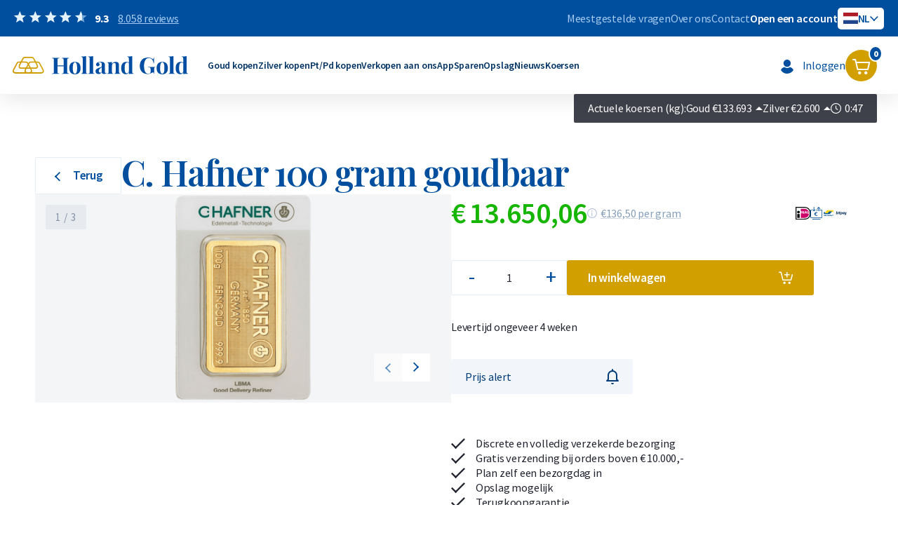

--- FILE ---
content_type: text/html; charset=utf-8
request_url: https://www.hollandgold.nl/c-hafner-100-gram-goud-baar.html
body_size: 14388
content:
<!doctype html>
<html lang="nl-NL" class="no-js">
<head>
    <meta charset="utf-8">
    <title>C. Hafner 100 Gram Goudbaar Kopen | LBMA &amp; Certificaat</title>
    <meta name="description" content="Koop de 100 gram goudbaar van C. Hafner – 999,9 puur LBMA-goud met echtheidscertificaat. Veilig, verzekerd en discreet bezorgd of opgeslagen." />
<meta name="keywords" content="C. Hafner 100 gram goudbaar, 100 gram goudbaar, C. Hafner goud, goud kopen, LBMA goud, 999.9 puur goud, goud investering, fysiek goud kopen, Holland Gold, goud verkopen, goud beleggen, goud investeren, goudbaren kopen" />
    <meta name="viewport" content="width=device-width, initial-scale=1, minimum-scale=1, maximum-scale=1,user-scalable=0"/>
    <meta name="Robots" content="index, all, follow">
    <meta name="Revisit-after" content="7 days">
    <meta property="og:title" content="C. Hafner 100 Gram Goudbaar Kopen | LBMA &amp; Certificaat">
    <meta property="og:description" content="Koop de 100 gram goudbaar van C. Hafner – 999,9 puur LBMA-goud met echtheidscertificaat. Veilig, verzekerd en discreet bezorgd of opgeslagen."><meta property="og:image" content="https://www.hollandgold.nl/img/upload/product/c/-/.thumbs/c-hafner-100-gram-goudbaar-4-1200-630.png"/>
<meta property="og:url" content="https://www.hollandgold.nl/c-hafner-100-gram-goud-baar.html"/>
    <meta property="og:site_name" content="Holland Gold">
    <meta property="og:type" content="website">
    <meta property="og:street_address" content="Arcadialaan 16B">
    <meta property="og:postal_code" content="1813 KN">
    <meta property="og:email" content="klantenservice@hollandgold.nl">
    <meta property="og:phone_number" content="+31(0)88 468 8400">
    <meta property="og:locale" content="nl-NL">
    <meta name="twitter:card" content="summary">
    <meta name="twitter:title" content="C. Hafner 100 Gram Goudbaar Kopen | LBMA &amp; Certificaat">
    <meta name="smartapp:title" content="Holland Gold app">
<meta name="smartapp:author" content="Volg de koersen, handel direct">
<meta name="smartapp:price" content="Nu">
<meta name="smartapp:price-suffix-apple" content=" in de AppStore">
<meta name="smartapp:price-suffix-google" content=" in Google Play">
<meta name="smartapp:button" content="OPEN">
<meta name="smartapp:button-url-apple" content="https://apps.apple.com/app/id6739703558">
<meta name="smartapp:button-url-google" content="https://play.google.com/store/apps/details?id=nl.hollandgold.android">
<meta name="smartapp:enabled-platforms" content="android,ios">
<meta name="smartapp:close-label" content="Close">
<meta name="smartapp:disable-positioning" content="true">

<link href="/vendor/smartapp/nobg-fork/smartapp.min.css" rel="stylesheet" type="text/css">
<script nonce="7416724f2bfc0caccb96e5c31b40338f" src="/vendor/smartapp/nobg-fork/smartapp.min.js"></script>
    <meta property="twitter:description" content="Koop de 100 gram goudbaar van C. Hafner – 999,9 puur LBMA-goud met echtheidscertificaat. Veilig, verzekerd en discreet bezorgd of opgeslagen."><meta name="twitter:image" content="https://www.hollandgold.nl/img/upload/product/c/-/.thumbs/c-hafner-100-gram-goudbaar-4-1200-630.png" />
<link rel="canonical" href="https://www.hollandgold.nl/c-hafner-100-gram-goud-baar.html" />
<link rel="alternate" hreflang="nl-NL" href="https://www.hollandgold.nl/c-hafner-100-gram-goud-baar.html" />
<link rel="alternate" hreflang="en-NL" href="https://www.hollandgold.nl/en/c-hafner-100-gram-goud-baar.html" />
<link rel="alternate" hreflang="x-default" href="https://www.hollandgold.nl/c-hafner-100-gram-goud-baar.html" />

    <link href="/custom.css" rel="stylesheet" type="text/css">

    <script nonce="7416724f2bfc0caccb96e5c31b40338f" src="/vendor/jquery/jquery.min.js"></script>
    <script nonce="7416724f2bfc0caccb96e5c31b40338f" src="/vendor/jquery/magnific/jquery.magnific-popup.min.js"></script>
    <link href="/vendor/jquery/magnific/magnific-popup.css" rel="stylesheet" type="text/css"/>

    <script nonce="7416724f2bfc0caccb96e5c31b40338f" src="/vendor/chartjs/chart.umd.js"></script>

    <script nonce="7416724f2bfc0caccb96e5c31b40338f" src="/vendor/intl-tel-input/js/intlTelInput.min.js"></script>
    <script nonce="7416724f2bfc0caccb96e5c31b40338f" src="/vendor/intl-tel-input/js/utils.js"></script>
    <link href="/vendor/intl-tel-input/css/intlTelInput.min.css" rel="stylesheet" type="text/css">

    <script nonce="7416724f2bfc0caccb96e5c31b40338f" src="/vendor/swiper/swiper.min.js"></script>
    <link rel="stylesheet" href="/vendor/swiper/swiper.min.css" type="text/css">

    <script nonce="7416724f2bfc0caccb96e5c31b40338f" src="/vendor/jquery/typeahead/typeahead.bundle.min.js"></script>
    <script nonce="7416724f2bfc0caccb96e5c31b40338f" src="/js/typeahead.js?1767089246864"></script>
    <link rel="stylesheet" href="/css/typeahead.css?1767089246864" type="text/css">

    <link href="/vendor/bs-datepicker/css/bootstrap-datepicker.standalone.min.css" rel="stylesheet">
    <link href="/css/bs-datepicker.css?1767089246864" rel="stylesheet">
    <script nonce="7416724f2bfc0caccb96e5c31b40338f" src="/vendor/bs-datepicker/js/bootstrap-datepicker.min.js"></script>
    <script nonce="7416724f2bfc0caccb96e5c31b40338f" src="/vendor/bs-datepicker/locales/bootstrap-datepicker.nl.min.js"></script> 
    <script nonce="7416724f2bfc0caccb96e5c31b40338f" src="/js/lang.js"></script>
    <script nonce="7416724f2bfc0caccb96e5c31b40338f" src="/js/custom.js?1767089246864"></script>
    <script nonce="7416724f2bfc0caccb96e5c31b40338f" src="/js/sell-to-us.js?1767089246864"></script>
    <script nonce="7416724f2bfc0caccb96e5c31b40338f" src="/js/checkout.js?1767089246864"></script>

        <script nonce="7416724f2bfc0caccb96e5c31b40338f" src="/vendor/jquery/passtrength/forked/js/jquery.passtrength.js"></script>
    <link href="/vendor/jquery/passtrength/forked/css/passtrength.css" rel="stylesheet" type="text/css">

    <link rel="stylesheet" href="/css/main.css?1767089246864" type="text/css">

        <link rel="apple-touch-icon" sizes="144x144" href="/imgs/favicons/apple-touch-icon.png">
    <link rel="icon" type="image/png" sizes="32x32" href="/imgs/favicons/favicon-32x32.png">
    <link rel="icon" type="image/png" sizes="16x16" href="/imgs/favicons/favicon-16x16.png">
    <link rel="manifest" href="/imgs/favicons/site.webmanifest" crossorigin="use-credentials">
    <link rel="mask-icon" href="/imgs/favicons/safari-pinned-tab.svg" color="#5bbad5">
    <meta name="msapplication-TileColor" content="#da532c">
    <meta name="theme-color" content="#ffffff">
        <link rel="preconnect" href="https://fonts.googleapis.com">
    <link rel="preconnect" href="https://fonts.gstatic.com" crossorigin>
    <link rel="stylesheet" href="https://fonts.googleapis.com/css2?family=Playfair+Display:wght@400;500;600;700;800&family=Source+Sans+Pro:wght@300;400;600;700;900&family=Outfit:wght@100;200;300;400;500;600;700;800;900&display=swap">

    <script nonce="7416724f2bfc0caccb96e5c31b40338f">
    window.dataLayer = window.dataLayer || [];
    function gtag(){dataLayer.push(arguments);}

    gtag('consent', 'default', {"security_storage":"granted","personalization_storage":"denied","functionality_storage":"denied","analytics_storage":"denied","ad_user_data":"denied","ad_personalization":"denied","ad_storage":"denied"});
    gtag('set', 'ads_data_redaction', true);
    gtag('set', 'url_passthrough', true);
</script>

        <!-- Google Tag Manager -->
    <script nonce="7416724f2bfc0caccb96e5c31b40338f">(function(w,d,s,l,i){w[l]=w[l]||[];w[l].push({'gtm.start':
    new Date().getTime(),event:'gtm.js'});var f=d.getElementsByTagName(s)[0],
    j=d.createElement(s),dl=l!='dataLayer'?'&l='+l:'';j.async=true;j.src=
    'https://www.googletagmanager.com/gtm.js?id='+i+dl;var n=d.querySelector('[nonce]');
    n&&j.setAttribute('nonce',n.nonce||n.getAttribute('nonce'));f.parentNode.insertBefore(j,f);
    })(window,document,'script','dataLayer','GTM-KDN67T');</script>

    <!-- End Google Tag Manager -->
    
    <script nonce="7416724f2bfc0caccb96e5c31b40338f" type="application/ld+json">[{"@context":"http:\/\/schema.org","@type":"AggregateRating","itemReviewed":{"@type":"Organization","name":"Holland Gold","image":"https:\/\/www.hollandgold.nl\/img\/upload\/hg_koop_en_verkoop_eenvoudig_goud_en_zilver.jpg","telephone":"+31(0)88 468 8400","email":"klantenservice@hollandgold.nl","address":[{"@type":"PostalAddress","streetAddress":"Arcadialaan 16B (Victory building)","addressLocality":"Alkmaar","postalCode":"1813 KN","addressCountry":"NL"},{"@type":"PostalAddress","streetAddress":"Coolsingel 104 (Erasmushuis)","addressLocality":"Rotterdam","postalCode":"3011 AG","addressCountry":"NL"},{"@type":"PostalAddress","streetAddress":"Zutphensestraatweg 49","addressLocality":"Ellecom","postalCode":"6955 AE","addressCountry":"NL"}],"contactPoint":{"@type":"ContactPoint","telephone":"+31(0)88 468 8400","contactType":"customer service"},"sameAs":["https:\/\/twitter.com\/hollandgold","https:\/\/www.instagram.com\/hollandgoldnl\/","https:\/\/www.youtube.com\/@Holland-Gold","https:\/\/www.linkedin.com\/company\/holland-gold\/","https:\/\/open.spotify.com\/show\/67upTz8jgsGOnkHktzytmD?si=fc56412f60824cb1&nd=1"]},"ratingValue":"9.3","bestRating":"10","worstRating":"1","ratingCount":8058},{"@context":"http:\/\/schema.org","@type":"BreadcrumbList","itemListElement":[{"@type":"ListItem","position":1,"name":"Home","item":{"@id":"https:\/\/www.hollandgold.nl\/"}},{"@type":"ListItem","position":2,"name":"C. Hafner 100 gram goudbaar","item":{"@id":"https:\/\/www.hollandgold.nl\/c-hafner-100-gram-goud-baar.html"}}]},{"@context":"http:\/\/schema.org","@type":"Product","image":["https:\/\/www.hollandgold.nl\/img\/upload\/product\/c\/-\/c-hafner-100-gram-goudbaar-4.png","https:\/\/www.hollandgold.nl\/img\/upload\/product\/c\/-\/c-hafner-100-gram-goudbaar-5.png","https:\/\/www.hollandgold.nl\/img\/upload\/product\/c\/-\/c-hafner-100-gram-goudbaar-6.png"],"name":"C. Hafner 100 gram goudbaar","description":"De 100 gram baar van C. Hafner is &eacute;&eacute;n van onze bestverkochte producten dankzij de lage premie en hierdoor scherpe prijs. C. Hafner produceert wereldwijd erkende LBMA-goudbaren die 999,9 puur goud (24-karaats) bevatten.&nbsp;De C. Hafner baar zit in een beschermende verpakking die tegelijkertijd dient als echtheidscertificaat.&nbsp;C. Hafner is een Duitse edelmetaalproducent met een LBMA-accreditatie (London Bullion Market Association) en staat genoteerd op de 'Good Delivery List'. Hierdoor is deze goudbaar wereldwijd zonder verdere analyse verhandelbaar. Bij Holland Gold is C. Hafner het meest gekozen merk voor goudbaren.&nbsp;Bij de aankoop van een goudbaar is het verstandig om ook stil te staan bij de latere verkoop. Wanneer u &eacute;&eacute;n baar koopt, heeft u ook maar &eacute;&eacute;n mogelijkheid om deze baar te verkopen. Het kan daarom verstandig zijn te kiezen voor meerdere kleinere baren van 20 of 50 gram. Zo behoudt u meer flexibiliteit bij een verkoop in de toekomst.Levering &amp; Verpakking Hafner goudbaar 100 gramGeleverd in een gesealde blisterverpakking met CertiCard-certificaat&nbsp;Verzekerde verzending of afhalen op afspraak in Alkmaar, Rotterdam of Tilburg&nbsp;Veilige en verzekerde opslag mogelijk via Holland Gold SafeWaarom kiezen voor C. Hafner 100 gram goudbaar?&nbsp;De C. Hafner 100 gram goudbaar is 999,9\/1000 puur goud &ndash; 24 karaatLage premie&nbsp;LBMA-geaccrediteerdTerugkoopgarantie via Holland Gold&nbsp;Ontwerp 100 gram C. Hafner goudbaarOp de baar staat de producent C. Hafner, het gewicht 100 gram, de zuiverheid 999,9 en het baarnummer. Het baarnummer correspondeert met het CertiCard-echtheidscertificaat. Het certificaat van de C. Hafner 100 gram goudbaar bevat een hologram en een unieke stempel waarmee de echtheid kan worden gecontroleerd.&nbsp;C. Hafner produceert twee verschillende typen goudbaren: de casted en de minted variant. Deze 100 gram baar is de &lsquo;minted' variant. Dit betekent dat het goud geslagen is met een stempel. U kunt ook kiezen voor de 100 gram 'casted'&nbsp;variant. Dit betekent dat de baar is geproduceerd door het gieten van het goud in een mal.&nbsp;&nbsp;Het verschil tussen de casted en minted baren is alleen de productiemethode. Voor de waarde maakt dit geen verschil, zowel bij aankoop als verkoop. Let op, alle goudbaren van C. Hafner boven de 100 gram zijn alleen in de casted variant verkrijgbaar.&nbsp;De baren van C. Hafner kunnen wij leveren vanaf 1 gram tot en met 1 kilogram.&nbsp;Terugkoopgarantie&nbsp;&nbsp;Wilt u uw goudbaren verkopen op de lange termijn? Holland Gold biedt een terugkoopgarantie voor alle goudbaren die u bij ons koopt. Heeft u de goudbaren niet bij ons gekocht? Ook deze goudbaren kopen wij in.&nbsp;","sku":"1008700","material":"Goud","category":"Goud","brand":{"@type":"Brand","name":"C. Hafner"},"weight":"100 gram","keywords":"Goud, 100 gram, C. Hafner, Goud Kopen, Goudbaren kopen, RSS feed, C. Hafner, Goudbaren","offers":{"@type":"Offer","url":"https:\/\/www.hollandgold.nl\/c-hafner-100-gram-goud-baar.html","availability":"BackOrder","price":"13650.06","priceCurrency":"EUR","seller":{"@type":"Organization","name":"Holland Gold","url":"https:\/\/www.hollandgold.nl\/"}}}]</script>
</head>
<body id="body" class="  ">

<div class="topbar">
    <div class="topbar__top">
        <div class="container container--full">
            <a href="/reviews/" target="_blank" class="topbar__top__left">
                <div class="review-stars">
                    <div class="stars-wrapper">
                        <span class="icon icon-star"></span>
                        <span class="icon icon-star"></span>
                        <span class="icon icon-star"></span>
                        <span class="icon icon-star"></span>
                        <span class="icon icon-star"></span>
                                                <style nonce="7416724f2bfc0caccb96e5c31b40338f">
                            .back-stars {width: calc(93.3% - 0px) }
                        </style>
                        <div class="back-stars">
                            <i class="icon icon-star"></i>
                            <i class="icon icon-star"></i>
                            <i class="icon icon-star"></i>
                            <i class="icon icon-star"></i>
                            <i class="icon icon-star"></i>
                        </div>
                    </div>
                </div>

                <div class="review__number">
                    9.3                </div>
                <div class="review__nummerviews review__nummerviews--mobile">
                    8.058 reviews                </div>
            </a>

            <div class="topbar__top__right">
                <nav class="topbar__top__right__nav">
                                        <ul>
                        <li><a class="topbar__top__right__nav__item" href="/faq/">Meestgestelde vragen</a></li><li><a class="topbar__top__right__nav__item" href="/over-ons/">Over ons</a></li><li><a class="topbar__top__right__nav__item" href="/contact/">Contact</a></li>                            <li><a class="topbar__top__right__nav__item openSignupBtn" href="#">Open een account</a></li>
                                                </ul>
                </nav>
                
<div class="langswitch langswitch-- js-langswitch">
    <div class="langswitch__current langswitch__item">
            <img src="/img/upload/flag/1.svg">
            <div class="langswitch__name">
                Nederlands            </div>
            <div class="langswitch__code">
                NL            </div>
        <span class="icon icon-chevron"></span>
    </div>

    <div class="langswitch__items">
                    <a href="https://www.hollandgold.nl/c-hafner-100-gram-goud-baar.html" class="langswitch__item" data-lang="nl-NL" data-langid=1>
                <img src="/img/upload/flag/1.svg">
                
                <div class="langswitch__name">
                    Nederlands                </div>
                <div class="langswitch__code">
                    NL                </div>
            </a>
                        <a href="https://www.hollandgold.nl/en/c-hafner-100-gram-goud-baar.html" class="langswitch__item" data-lang="en-NL" data-langid=2>
                <img src="/img/upload/flag/2.svg">
                
                <div class="langswitch__name">
                    English                </div>
                <div class="langswitch__code">
                    EN                </div>
            </a>
                </div>
</div>
            </div>
        </div>
    </div>

    <div class="topbar__bottom">
        <div class="topbar__bottom__left">
            <a href="/" class="topbar__logo"><img src="/imgs/logo.svg" alt="Holland Gold"></a>            <div class="topbar__bottom__menu">
                <nav>
                    <ul>
                                                    <li class="topbar__bottom__menu__item__dropdown">
                                <a class="topbar__bottom__menu__item" href="/goud-kopen.html">Goud kopen</a>
                                                            </li>
                            <div class="dropdown">
    <div class="dropdown__top">
        <div class="container">
                    <div class="dropdown__top__item">
                <a href="/goud-kopen/gouden-munten-kopen.html" class="dropdown__top__item__title">
                    Gouden munten                </a>
                <div class="dropdown__top__item__list">
                                            <a href="/goud-kopen/gouden-munten-kopen.html?selectie=705" class="dropdown__top__item__link">
                            <img loading="lazy" src="/img/upload/../../imgs/header/goud-munt.png" alt="1/10 Troy Ounce">1/10 Troy Ounce<div class="top__item__tags"></div>                        </a>
                                                <a href="/goud-kopen/gouden-munten-kopen.html?selectie=696" class="dropdown__top__item__link">
                            <img loading="lazy" src="/img/upload/../../imgs/header/goud-munt.png" alt="1/4 Troy Ounce">1/4 Troy Ounce<div class="top__item__tags"></div>                        </a>
                                                <a href="/goud-kopen/gouden-munten-kopen.html?selectie=694" class="dropdown__top__item__link">
                            <img loading="lazy" src="/img/upload/../../imgs/header/goud-munt.png" alt="1/2 Troy Ounce">1/2 Troy Ounce<div class="top__item__tags"></div>                        </a>
                                                <a href="/goud-kopen/gouden-munten-kopen.html?selectie=508" class="dropdown__top__item__link">
                            <img loading="lazy" src="/img/upload/../../imgs/header/goud-munt.png" alt="1 Troy Ounce">1 Troy Ounce<div class="top__item__tags"></div>                        </a>
                                                <a href="/goud-kopen/gouden-munten-kopen.html?selectie=831" class="dropdown__top__item__link">
                            <img loading="lazy" src="/img/upload/../../imgs/header/goud-munt.png" alt="2 Troy Ounce">2 Troy Ounce<div class="top__item__tags"></div>                        </a>
                                            <a href="/goud-kopen/gouden-munten-kopen.html" class="dropdown__top__item__link__more">
                        Meer gouden munten                    </a>
                </div>
            </div>
                        <div class="dropdown__top__item">
                <a href="/goud-kopen/goudbaren-kopen.html" class="dropdown__top__item__title">
                    Goudbaren                </a>
                <div class="dropdown__top__item__list">
                                            <a href="/goud-kopen/goudbaren-kopen.html?selectie=538" class="dropdown__top__item__link">
                            <img loading="lazy" src="/img/upload/../../imgs/header/goudbaar.png" alt="10 gram">10 gram<div class="top__item__tags"></div>                        </a>
                                                <a href="/goud-kopen/goudbaren-kopen.html?selectie=508" class="dropdown__top__item__link">
                            <img loading="lazy" src="/img/upload/../../imgs/header/goudbaar.png" alt="1 Troy Ounce">1 Troy Ounce<div class="top__item__tags"></div>                        </a>
                                                <a href="/goud-kopen/goudbaren-kopen.html?selectie=546" class="dropdown__top__item__link">
                            <img loading="lazy" src="/img/upload/../../imgs/header/goudbaar.png" alt="50 gram">50 gram<div class="top__item__tags"></div>                        </a>
                                                <a href="/goud-kopen/goudbaren-kopen.html?selectie=502" class="dropdown__top__item__link">
                            <img loading="lazy" src="/img/upload/../../imgs/header/goudbaar.png" alt="100 gram">100 gram<div class="top__item__tags"></div>                        </a>
                                                <a href="/goud-kopen/goudbaren-kopen.html?selectie=532" class="dropdown__top__item__link">
                            <img loading="lazy" src="/img/upload/../../imgs/header/goudbaar.png" alt="1 kilogram">1 kilogram<div class="top__item__tags"></div>                        </a>
                                            <a href="/goud-kopen/goudbaren-kopen.html" class="dropdown__top__item__link__more">
                        Meer goudbaren                    </a>
                </div>
            </div>
                        <div class="dropdown__top__item">
                <a href="/goud-kopen.html" class="dropdown__top__item__title">
                    Producten                </a>
                <div class="dropdown__top__item__list">
                                            <a href="/goud-kopen.html?brand=1015" class="dropdown__top__item__link">
                            C. Hafner<div class="top__item__tags"></div>                        </a>
                                                <a href="/goud-kopen.html?brand=496" class="dropdown__top__item__link">
                            Umicore<div class="top__item__tags"></div>                        </a>
                                                <a href="/goud-kopen.html?brand=889" class="dropdown__top__item__link">
                            Valcambi SA<div class="top__item__tags"></div>                        </a>
                                                <a href="/goud-kopen.html?brand=512" class="dropdown__top__item__link">
                            Maple Leaf<div class="top__item__tags"></div>                        </a>
                                                <a href="/goud-kopen.html?brand=520" class="dropdown__top__item__link">
                            Krugerrand<div class="top__item__tags"></div>                        </a>
                                            <a href="/goud-kopen.html" class="dropdown__top__item__link__more">
                        Meer producten                    </a>
                </div>
            </div>
            
        <div class="dropdown__top__item">
                <span class="dropdown__top__item__title">
                    Meest verkocht                </span>
                <div class="dropdown__top__bestsellers">
                                            <a href="/goud-kopen/goud-per-gram-in-verzekerde-opslag-zwitserland.html" class="dropdown__top__bestseller">
                            <img loading="lazy" src="/img/upload/product/g/o/goud-per-gram-in-verzekerde-opslag-zwitserland.png" alt="Goud kopen per gram in verzekerde opslag Zwitserland">
                            <div class="dropdown__top__bestseller__content">
                                <div class="dropdown__top__bestseller__title">
                                    Goud kopen per gram in verzekerde opslag Zwitserland                                </div>
                                <div class="dropdown__top__bestseller__price">
                                    <div>&euro; 134,90</div>
                                </div>
                            </div>
                        </a>
                                                <a href="/goud-kopen/maple-leaf-1-troy-ounce-gouden-munt-diverse-jaartallen.html" class="dropdown__top__bestseller">
                            <img loading="lazy" src="/img/upload/product/m/a/maple-leaf-1-troy-ounce-gouden-munt-diverse-jaartallen.png" alt="Maple Leaf 1 troy ounce gouden munt - diverse jaartallen">
                            <div class="dropdown__top__bestseller__content">
                                <div class="dropdown__top__bestseller__title">
                                    Maple Leaf 1 troy ounce gouden munt - diverse jaartallen                                </div>
                                <div class="dropdown__top__bestseller__price">
                                    <div>&euro; 4.283,00</div>
                                </div>
                            </div>
                        </a>
                                                <a href="/goud-kopen/c-hafner-100-gram-goud-baar.html" class="dropdown__top__bestseller">
                            <img loading="lazy" src="/img/upload/product/c/-/c-hafner-100-gram-goudbaar-4.png" alt="C. Hafner 100 gram goudbaar">
                            <div class="dropdown__top__bestseller__content">
                                <div class="dropdown__top__bestseller__title">
                                    C. Hafner 100 gram goudbaar                                </div>
                                <div class="dropdown__top__bestseller__price">
                                    <div>&euro; 13.650,06</div>
                                </div>
                            </div>
                        </a>
                                        </div>
            </div>

                            <div class="dropdown__top__item">
                    <a href="/adviesgesprek/" class="dropdown__top__card">
                        <div class="dropdown__top__card__top">
                                                            <img loading="lazy" src="/img/upload/../../imgs/topbar_card_dude.png" alt="Gratis adviesgesprek">
                                                            <div class="btn btn--primary btn--topbar--card">
                                Gratis adviesgesprek                            </div>
                        </div>
                        <div class="dropdown__top__card__bottom">
                            Voor al uw vragen                        </div>
                    </a>
                </div>
                        </div>
    </div>
            <a href="/goud-kopen.html" class="dropdown__bottom">
            <div class="dropdown__bottom__text">
                <span class="icon icon-discount"></span>
                <span class="bold">Koop nu de meest voordelige gouden munten en baren</span>                <span class="icon icon-chevron"></span>
            </div>
        </a>
        </div>
                            <li class="topbar__bottom__menu__item__dropdown">
                                <a class="topbar__bottom__menu__item" href="/zilver-kopen.html">Zilver kopen</a>
                                                            </li>
                            <div class="dropdown">
    <div class="dropdown__top">
        <div class="container">
                    <div class="dropdown__top__item">
                <a href="/zilver-kopen/zilveren-munten-kopen.html" class="dropdown__top__item__title">
                    Zilveren munten                </a>
                <div class="dropdown__top__item__list">
                                            <a href="/zilver-kopen/zilveren-munten-kopen.html?selectie=508" class="dropdown__top__item__link">
                            <img loading="lazy" src="/img/upload/../../imgs/header/zilver-munt.png" alt="1 Troy Ounce">1 Troy Ounce<div class="top__item__tags"></div>                        </a>
                                                <a href="/zilver-kopen/zilveren-munten-kopen.html?selectie=831" class="dropdown__top__item__link">
                            <img loading="lazy" src="/img/upload/../../imgs/header/zilver-munt.png" alt="2 Troy Ounce">2 Troy Ounce<div class="top__item__tags"></div>                        </a>
                                                <a href="/zilver-kopen/zilveren-munten-kopen.html?selectie=877" class="dropdown__top__item__link">
                            <img loading="lazy" src="/img/upload/../../imgs/header/zilver-munt.png" alt="5 Troy Ounce">5 Troy Ounce<div class="top__item__tags"></div>                        </a>
                                                <a href="/zilver-kopen/zilveren-munten-kopen.html?selectie=842" class="dropdown__top__item__link">
                            <img loading="lazy" src="/img/upload/../../imgs/header/zilver-munt.png" alt="10 Troy Ounce">10 Troy Ounce<div class="top__item__tags"></div>                        </a>
                                                <a href="/zilver-kopen/zilveren-munten-kopen.html?selectie=532" class="dropdown__top__item__link">
                            <img loading="lazy" src="/img/upload/../../imgs/header/zilver-munt.png" alt="1 kilogram">1 kilogram<div class="top__item__tags"></div>                        </a>
                                            <a href="/zilver-kopen/zilveren-munten-kopen.html" class="dropdown__top__item__link__more">
                        Meer zilveren munten                    </a>
                </div>
            </div>
                        <div class="dropdown__top__item">
                <a href="/zilver-kopen/zilverbaren.html" class="dropdown__top__item__title">
                    Zilverbaren                </a>
                <div class="dropdown__top__item__list">
                                            <a href="/zilver-kopen/zilverbaren.html?selectie=530" class="dropdown__top__item__link">
                            <img loading="lazy" src="/img/upload/../../imgs/header/zilverbaar.png" alt="500 gram">500 gram<div class="top__item__tags"></div>                        </a>
                                                <a href="/zilver-kopen/zilverbaren.html?selectie=532" class="dropdown__top__item__link">
                            <img loading="lazy" src="/img/upload/../../imgs/header/zilverbaar.png" alt="1 kilogram">1 kilogram<div class="top__item__tags"></div>                        </a>
                                                <a href="/zilver-kopen/zilverbaren.html?selectie=536" class="dropdown__top__item__link">
                            <img loading="lazy" src="/img/upload/../../imgs/header/zilverbaar.png" alt="5 kilogram">5 kilogram<div class="top__item__tags"></div>                        </a>
                                                <a href="/zilver-kopen/zilverbaren.html?selectie=1116" class="dropdown__top__item__link">
                            <img loading="lazy" src="/img/upload/../../imgs/header/zilverbaar.png" alt="100 Troy Ounce">100 Troy Ounce<div class="top__item__tags"></div>                        </a>
                                                <a href="/zilver-kopen/zilverbaren.html?selectie=1117" class="dropdown__top__item__link">
                            <img loading="lazy" src="/img/upload/../../imgs/header/zilverbaar.png" alt="1000 Troy Ounce">1000 Troy Ounce<div class="top__item__tags"></div>                        </a>
                                            <a href="/zilver-kopen/zilverbaren.html" class="dropdown__top__item__link__more">
                        Meer zilverbaren                    </a>
                </div>
            </div>
                        <div class="dropdown__top__item">
                <a href="/zilver-kopen.html" class="dropdown__top__item__title">
                    Producten                </a>
                <div class="dropdown__top__item__list">
                                            <a href="/zilver-kopen.html?brand=496" class="dropdown__top__item__link">
                            Umicore<div class="top__item__tags"></div>                        </a>
                                                <a href="/zilver-kopen.html?brand=512" class="dropdown__top__item__link">
                            Maple Leaf<div class="top__item__tags"></div>                        </a>
                                                <a href="/zilver-kopen.html?brand=525" class="dropdown__top__item__link">
                            Philharmoniker<div class="top__item__tags"></div>                        </a>
                                                <a href="/zilver-kopen.html?brand=520" class="dropdown__top__item__link">
                            Krugerrand<div class="top__item__tags"></div>                        </a>
                                                <a href="/zilver-kopen.html?brand=568" class="dropdown__top__item__link">
                            Kangaroo<div class="top__item__tags"></div>                        </a>
                                            <a href="/zilver-kopen.html" class="dropdown__top__item__link__more">
                        Meer producten                    </a>
                </div>
            </div>
            
        <div class="dropdown__top__item">
                <span class="dropdown__top__item__title">
                    Meest verkocht                </span>
                <div class="dropdown__top__bestsellers">
                                            <a href="/zilver-kopen/zilver-per-gram.html" class="dropdown__top__bestseller">
                            <img loading="lazy" src="/img/upload/product/z/i/zilver-per-gram-in-verzekerde-opslag-zwitserland.png" alt="Zilver kopen per gram in verzekerde opslag btw-vrij Zwitserland">
                            <div class="dropdown__top__bestseller__content">
                                <div class="dropdown__top__bestseller__title">
                                    Zilver kopen per gram in verzekerde opslag btw-vrij Zwitserland                                </div>
                                <div class="dropdown__top__bestseller__price">
                                    <div>&euro; 2,66</div>
                                </div>
                            </div>
                        </a>
                                                <a href="/zilver-kopen/britannia-1-troy-ounce-zilveren-munt.html" class="dropdown__top__bestseller">
                            <img loading="lazy" src="/img/upload/product/b/r/britannia-1-troy-ounce-zilveren-munt-diverse-jaartallen.png" alt="Britannia 1 troy ounce zilveren munt - diverse jaartallen">
                            <div class="dropdown__top__bestseller__content">
                                <div class="dropdown__top__bestseller__title">
                                    Britannia 1 troy ounce zilveren munt - diverse jaartallen                                </div>
                                <div class="dropdown__top__bestseller__price">
                                    <div>&euro; 98,66</div>
                                </div>
                            </div>
                        </a>
                                                <a href="/zilver-kopen/zilverbaar-100-troy-ounce-btw-vrij.html" class="dropdown__top__bestseller">
                            <img loading="lazy" src="/img/upload/product/z/i/zilverbaar-100-troy-ounce-btw-vrij-zwitserland.png" alt="Zilverbaar 100 troy ounce btw-vrij Zwitserland">
                            <div class="dropdown__top__bestseller__content">
                                <div class="dropdown__top__bestseller__title">
                                    Zilverbaar 100 troy ounce btw-vrij Zwitserland                                </div>
                                <div class="dropdown__top__bestseller__price">
                                    <div>&euro; 8.450,91</div>
                                </div>
                            </div>
                        </a>
                                        </div>
            </div>

                            <div class="dropdown__top__item">
                    <a href="/adviesgesprek/" class="dropdown__top__card">
                        <div class="dropdown__top__card__top">
                                                            <img loading="lazy" src="/img/upload/../../imgs/topbar_card_dude.png" alt="Gratis adviesgesprek">
                                                            <div class="btn btn--primary btn--topbar--card">
                                Gratis adviesgesprek                            </div>
                        </div>
                        <div class="dropdown__top__card__bottom">
                            Voor al uw vragen                        </div>
                    </a>
                </div>
                        </div>
    </div>
            <a href="/zilver-kopen.html" class="dropdown__bottom">
            <div class="dropdown__bottom__text">
                <span class="icon icon-discount"></span>
                <span class="bold">Koop nu de meest voordelige zilveren munten en baren</span>                <span class="icon icon-chevron"></span>
            </div>
        </a>
        </div>
                            <li class="topbar__bottom__menu__item__dropdown">
                                <a class="topbar__bottom__menu__item" href="/platina.html">Pt/Pd kopen</a>
                                                            </li>
                                                        <li class="topbar__bottom__menu__item__dropdown">
                                <a class="topbar__bottom__menu__item" href="/verkopen.html">Verkopen aan ons</a>
                                                                    <div class="dropdown__koersen">
                                                                                    <a href="/verkopen/goudbaren.html" class="topbar__dropdown__koersen__menuitem">
                                                <div class="topbar__dropdown__koersen__menuitem__title title title--22 title--blue">
                                                    Goudbaren verkopen                                                </div>
                                            </a>
                                                                                        <a href="/verkopen/gouden-munten.html" class="topbar__dropdown__koersen__menuitem">
                                                <div class="topbar__dropdown__koersen__menuitem__title title title--22 title--blue">
                                                    Gouden munten verkopen                                                </div>
                                            </a>
                                                                                        <a href="/verkopen/zilverbaren.html" class="topbar__dropdown__koersen__menuitem">
                                                <div class="topbar__dropdown__koersen__menuitem__title title title--22 title--blue">
                                                    Zilverbaren verkopen                                                </div>
                                            </a>
                                                                                        <a href="/verkopen/zilveren-munten.html" class="topbar__dropdown__koersen__menuitem">
                                                <div class="topbar__dropdown__koersen__menuitem__title title title--22 title--blue">
                                                    Zilveren munten verkopen                                                </div>
                                            </a>
                                                                                        <a href="/verkopen/platina-palladium.html" class="topbar__dropdown__koersen__menuitem">
                                                <div class="topbar__dropdown__koersen__menuitem__title title title--22 title--blue">
                                                    Pt/Pd verkopen                                                </div>
                                            </a>
                                                                                        <a href="/goud-verkopen.html" class="topbar__dropdown__koersen__menuitem">
                                                <div class="topbar__dropdown__koersen__menuitem__title title title--22 title--blue">
                                                    Goud verkopen                                                </div>
                                            </a>
                                                                                        <a href="/zilver-verkopen.html" class="topbar__dropdown__koersen__menuitem">
                                                <div class="topbar__dropdown__koersen__menuitem__title title title--22 title--blue">
                                                    Zilver verkopen                                                </div>
                                            </a>
                                                                                </div>
                                                                </li>
                                                        <li class="topbar__bottom__menu__item__dropdown">
                                <a class="topbar__bottom__menu__item" href="/holland-gold-app/">App</a>
                                                            </li>
                                                        <li class="topbar__bottom__menu__item__dropdown">
                                <a class="topbar__bottom__menu__item" href="/edelmetaal-sparen/">Sparen</a>
                                                                    <div class="dropdown__koersen">
                                                                                    <a href="/goud-sparen/" class="topbar__dropdown__koersen__menuitem">
                                                <div class="topbar__dropdown__koersen__menuitem__title title title--22 title--blue">
                                                    Goud sparen                                                </div>
                                            </a>
                                                                                        <a href="/zilver-sparen/" class="topbar__dropdown__koersen__menuitem">
                                                <div class="topbar__dropdown__koersen__menuitem__title title title--22 title--blue">
                                                    Zilver sparen                                                </div>
                                            </a>
                                                                                        <a href="/platina-sparen/" class="topbar__dropdown__koersen__menuitem">
                                                <div class="topbar__dropdown__koersen__menuitem__title title title--22 title--blue">
                                                    Platina sparen                                                </div>
                                            </a>
                                                                                        <a href="/palladium-sparen/" class="topbar__dropdown__koersen__menuitem">
                                                <div class="topbar__dropdown__koersen__menuitem__title title title--22 title--blue">
                                                    Palladium sparen                                                </div>
                                            </a>
                                                                                </div>
                                                                </li>
                                                        <li class="topbar__bottom__menu__item__dropdown">
                                <a class="topbar__bottom__menu__item" href="/holland-gold-safe/">Opslag</a>
                                                            </li>
                                                        <li class="topbar__bottom__menu__item__dropdown">
                                <a class="topbar__bottom__menu__item" href="/nieuws/">Nieuws</a>
                                                            </li>
                                                        <li class="topbar__bottom__menu__item__dropdown">
                                <a class="topbar__bottom__menu__item" href="/koersen/goudkoers.html">Koersen</a>
                                                                    <div class="dropdown__koersen">
                                                                                    <a href="/koersen/goudkoers.html" class="topbar__dropdown__koersen__menuitem">
                                                <div class="topbar__dropdown__koersen__menuitem__title title title--22 title--blue">
                                                    Goudprijs                                                </div>
                                            </a>
                                                                                        <a href="/koersen/zilverkoers.html" class="topbar__dropdown__koersen__menuitem">
                                                <div class="topbar__dropdown__koersen__menuitem__title title title--22 title--blue">
                                                    Zilverprijs                                                </div>
                                            </a>
                                                                                        <a href="/koersen/platinakoers.html" class="topbar__dropdown__koersen__menuitem">
                                                <div class="topbar__dropdown__koersen__menuitem__title title title--22 title--blue">
                                                    Platinaprijs                                                </div>
                                            </a>
                                                                                        <a href="/koersen/palladiumkoers.html" class="topbar__dropdown__koersen__menuitem">
                                                <div class="topbar__dropdown__koersen__menuitem__title title title--22 title--blue">
                                                    Palladiumprijs                                                </div>
                                            </a>
                                                                                </div>
                                                                </li>
                                                </ul>
                </nav>
            </div>
        </div>
        <div class="topbar__bottom__right">
            <div class="topbar__bottom__right__menu">
                <a href="tel:+31884688400" class="topbar__bottom__item topbar__phone">
                    <span class="icon icon-phone"></span>
                    <div>+3188 468 8400</div>
                                        <div class="topbar__phone--red"></div>
                </a>

                <a href="#" class="topbar__bottom__item topbar__login openLoginBtn"><span class="icon icon-user"></span><div>Inloggen</div></a>
                <a href="/cart/" class="topbar__shopping">
                    <span class="icon icon-shopping"></span>
                                        <div id="navbarCartCounter">0</div>
                </a>
            </div>
        </div>
    </div>
    <div class="topbar__mobile js--open-menu">
        <div class="hamburger">
            <span></span>
            <span></span>
            <span></span>
            <span></span>
        </div>
    </div>
</div>

<div class="mobile-menu">
    <div class="mobile-menu__wrapper">
        <div class="mobile-menu--slide mobile-menu__submain is-active" data-id="0">
            <div class="mobile-menu__items">
                <a href="/" class="mobile-menu__item " data-id="37">Home</a><a href="" class="mobile-menu__item js--open-submenu" data-id="38">Goud kopen<span class="icon icon-chevron"></span></a><a href="" class="mobile-menu__item js--open-submenu" data-id="41">Zilver kopen<span class="icon icon-chevron"></span></a><a href="" class="mobile-menu__item js--open-submenu" data-id="44">Pt/Pd kopen<span class="icon icon-chevron"></span></a><a href="" class="mobile-menu__item js--open-submenu" data-id="48">Verkopen aan ons<span class="icon icon-chevron"></span></a><a href="/holland-gold-app/" class="mobile-menu__item " data-id="98">App</a><a href="" class="mobile-menu__item js--open-submenu" data-id="67">Sparen<span class="icon icon-chevron"></span></a><a href="/holland-gold-safe/" class="mobile-menu__item " data-id="49">Opslag</a><a href="/nieuws/" class="mobile-menu__item " data-id="50">Nieuws</a><a href="" class="mobile-menu__item js--open-submenu" data-id="51">Koersen<span class="icon icon-chevron"></span></a><a href="/over-ons/" class="mobile-menu__item " data-id="56">Over ons</a><a href="/faq/" class="mobile-menu__item " data-id="57">Meestgestelde vragen</a><a href="/contact/" class="mobile-menu__item " data-id="58">Contact</a>                <hr />
                            </div>

            <a class="mobile--logo" href="/">
                <img class="logo--dark" src="/imgs/logo.svg" alt="Holland Gold">
            </a>

            <div class="mobile--phone">
                <a class="topbar__chat" href="tel:+31884688400"><span class="icon icon-phone"></span>+3188 468 8400</a>
            </div>

            
<div class="langswitch langswitch--mobile js-langswitch">
    <div class="langswitch__current langswitch__item">
            <img src="/img/upload/flag/1.svg">
            <div class="langswitch__name">
                Nederlands            </div>
            <div class="langswitch__code">
                NL            </div>
        <span class="icon icon-chevron"></span>
    </div>

    <div class="langswitch__items">
                    <a href="https://www.hollandgold.nl/c-hafner-100-gram-goud-baar.html" class="langswitch__item" data-lang="nl-NL" data-langid=1>
                <img src="/img/upload/flag/1.svg">
                
                <div class="langswitch__name">
                    Nederlands                </div>
                <div class="langswitch__code">
                    NL                </div>
            </a>
                        <a href="https://www.hollandgold.nl/en/c-hafner-100-gram-goud-baar.html" class="langswitch__item" data-lang="en-NL" data-langid=2>
                <img src="/img/upload/flag/2.svg">
                
                <div class="langswitch__name">
                    English                </div>
                <div class="langswitch__code">
                    EN                </div>
            </a>
                </div>
</div>

            <div class="topbar__socials">
                <a target="_blank" href="https://www.hollandgold.nl/instagram">
                    <span class="icon icon-instagram"></span>
                </a>
                <a target="_blank" href="https://www.hollandgold.nl/twitter">
                    <span class="icon icon-twitter2"></span>
                </a>
                <a target="_blank" href="https://www.hollandgold.nl/linkedin">
                    <span class="icon icon-linkedin"></span>
                </a>
                <a target="_blank" href="https://www.hollandgold.nl/youtube">
                    <span class="icon icon-youtube"></span>
                </a>
                <a target="_blank" href="https://www.hollandgold.nl/spotify">
                    <span class="icon icon-spotify"></span>
                </a>
            </div>
        </div>

                    <div class="mobile-menu--slide mobile-menu__submain js--submenu--38" data-id="38">
                <a href="#" class="js--open-submenu js--submenu-back mobile-menu__item mobile-menu__item__back" data-id="0">
                    <span class="icon icon-chevron"></span> Terug                </a>

                <a class="mobile-menu__item mobile-menu__item--title" href="/goud-kopen.html">Goud kopen</a>
                <div class="mobile-menu__items">
                    <a class="mobile-menu__item mobile-menu__item--small" data-parent-id="38" data-id="39"
                                href="/goud-kopen/gouden-munten-kopen.html">Gouden munten</a><a class="mobile-menu__item mobile-menu__item--small" data-parent-id="38" data-id="40"
                                href="/goud-kopen/goudbaren-kopen.html">Gouden baren</a>                </div>
            </div>
                        <div class="mobile-menu--slide mobile-menu__submain js--submenu--41" data-id="41">
                <a href="#" class="js--open-submenu js--submenu-back mobile-menu__item mobile-menu__item__back" data-id="0">
                    <span class="icon icon-chevron"></span> Terug                </a>

                <a class="mobile-menu__item mobile-menu__item--title" href="/zilver-kopen.html">Zilver kopen</a>
                <div class="mobile-menu__items">
                    <a class="mobile-menu__item mobile-menu__item--small" data-parent-id="41" data-id="42"
                                href="/zilver-kopen/zilveren-munten-kopen.html">Zilveren munten kopen</a><a class="mobile-menu__item mobile-menu__item--small" data-parent-id="41" data-id="43"
                                href="/zilver-kopen/zilverbaren.html">Zilveren baren kopen</a>                </div>
            </div>
                        <div class="mobile-menu--slide mobile-menu__submain js--submenu--44" data-id="44">
                <a href="#" class="js--open-submenu js--submenu-back mobile-menu__item mobile-menu__item__back" data-id="0">
                    <span class="icon icon-chevron"></span> Terug                </a>

                <a class="mobile-menu__item mobile-menu__item--title" href="/platina.html">Pt/Pd kopen</a>
                <div class="mobile-menu__items">
                    <a class="mobile-menu__item mobile-menu__item--small" data-parent-id="44" data-id="45"
                                href="/platina/platina-munten.html">Platina munten kopen</a><a class="mobile-menu__item mobile-menu__item--small" data-parent-id="44" data-id="46"
                                href="/platina/platinabaren.html">Platina baren kopen</a><a class="mobile-menu__item mobile-menu__item--small" data-parent-id="44" data-id="47"
                                href="/platina/palladium.html">Palladium kopen</a>                </div>
            </div>
                        <div class="mobile-menu--slide mobile-menu__submain js--submenu--48" data-id="48">
                <a href="#" class="js--open-submenu js--submenu-back mobile-menu__item mobile-menu__item__back" data-id="0">
                    <span class="icon icon-chevron"></span> Terug                </a>

                <a class="mobile-menu__item mobile-menu__item--title" href="/verkopen.html">Verkopen aan ons</a>
                <div class="mobile-menu__items">
                    <a class="mobile-menu__item mobile-menu__item--small" data-parent-id="48" data-id="84"
                                href="/verkopen/goudbaren.html">Goudbaren verkopen</a><a class="mobile-menu__item mobile-menu__item--small" data-parent-id="48" data-id="85"
                                href="/verkopen/gouden-munten.html">Gouden munten verkopen</a><a class="mobile-menu__item mobile-menu__item--small" data-parent-id="48" data-id="86"
                                href="/verkopen/zilverbaren.html">Zilverbaren verkopen</a><a class="mobile-menu__item mobile-menu__item--small" data-parent-id="48" data-id="87"
                                href="/verkopen/zilveren-munten.html">Zilveren munten verkopen</a><a class="mobile-menu__item mobile-menu__item--small" data-parent-id="48" data-id="88"
                                href="/verkopen/platina-palladium.html">Pt/Pd verkopen</a><a class="mobile-menu__item mobile-menu__item--small" data-parent-id="48" data-id="101"
                                href="/goud-verkopen.html">Goud verkopen</a><a class="mobile-menu__item mobile-menu__item--small" data-parent-id="48" data-id="102"
                                href="/zilver-verkopen.html">Zilver verkopen</a>                </div>
            </div>
                        <div class="mobile-menu--slide mobile-menu__submain js--submenu--67" data-id="67">
                <a href="#" class="js--open-submenu js--submenu-back mobile-menu__item mobile-menu__item__back" data-id="0">
                    <span class="icon icon-chevron"></span> Terug                </a>

                <a class="mobile-menu__item mobile-menu__item--title" href="/edelmetaal-sparen/">Sparen</a>
                <div class="mobile-menu__items">
                    <a class="mobile-menu__item mobile-menu__item--small" data-parent-id="67" data-id="71"
                                href="/goud-sparen/">Goud sparen</a><a class="mobile-menu__item mobile-menu__item--small" data-parent-id="67" data-id="72"
                                href="/zilver-sparen/">Zilver sparen</a><a class="mobile-menu__item mobile-menu__item--small" data-parent-id="67" data-id="73"
                                href="/platina-sparen/">Platina sparen</a><a class="mobile-menu__item mobile-menu__item--small" data-parent-id="67" data-id="74"
                                href="/palladium-sparen/">Palladium sparen</a>                </div>
            </div>
                        <div class="mobile-menu--slide mobile-menu__submain js--submenu--51" data-id="51">
                <a href="#" class="js--open-submenu js--submenu-back mobile-menu__item mobile-menu__item__back" data-id="0">
                    <span class="icon icon-chevron"></span> Terug                </a>

                <a class="mobile-menu__item mobile-menu__item--title" href="/koersen/goudkoers.html">Koersen</a>
                <div class="mobile-menu__items">
                    <a class="mobile-menu__item mobile-menu__item--small" data-parent-id="51" data-id="52"
                                href="/koersen/goudkoers.html">Goudkoers</a><a class="mobile-menu__item mobile-menu__item--small" data-parent-id="51" data-id="53"
                                href="/koersen/zilverkoers.html">Zilverkoers</a><a class="mobile-menu__item mobile-menu__item--small" data-parent-id="51" data-id="54"
                                href="/koersen/platinakoers.html">Platinakoers</a><a class="mobile-menu__item mobile-menu__item--small" data-parent-id="51" data-id="55"
                                href="/koersen/palladiumkoers.html">Palladiumkoers</a>                </div>
            </div>
            
        <div class="mobile-menu--slide mobile-menu__submain js--submenu--9999" data-id="9999">
            <a href="#" class="js--open-submenu js--submenu-back mobile-menu__item mobile-menu__item__back" data-id="0">
                <span class="icon icon-chevron"></span> Terug            </a>

            <style nonce="7416724f2bfc0caccb96e5c31b40338f">
                                     .font-size-icon-dashboard {font-size: 23px;}
                                     .font-size-icon-stacks {font-size: 18px;}
                                     .font-size-icon-bestellingen {font-size: 24px;}
                                     .font-size-icon-bell2 {font-size: 24px;}
                                     .font-size-icon-cogg {font-size: 24px;}
                                     .font-size-icon-questionmark4 {font-size: 22px;}
                            </style>

            <a class="mobile-menu__item mobile-menu__item--title">Mijn Account</a>
            <div class="mobile-menu__items">
                                    <a class="mobile-menu__item mobile-menu__item--small " data-parent-id="9999" href="/account/dashboard/" >
                        <span class="icon icon-dashboard font-size-icon-dashboard"></span>
                        <span class="itemName">Overzicht</span>
                                            </a>
                                        <a class="mobile-menu__item mobile-menu__item--small " data-parent-id="9999" href="/account/storage/" >
                        <span class="icon icon-stacks font-size-icon-stacks"></span>
                        <span class="itemName">Mijn portefeuille</span>
                                            </a>
                                        <a class="mobile-menu__item mobile-menu__item--small " data-parent-id="9999" href="/account/orders/" >
                        <span class="icon icon-bestellingen font-size-icon-bestellingen"></span>
                        <span class="itemName">Transacties en facturen</span>
                                            </a>
                                        <a class="mobile-menu__item mobile-menu__item--small " data-parent-id="9999" href="/account/alerts/" >
                        <span class="icon icon-bell2 font-size-icon-bell2"></span>
                        <span class="itemName">Alerts</span>
                                            </a>
                                        <a class="mobile-menu__item mobile-menu__item--small " data-parent-id="9999" href="/account/settings/" >
                        <span class="icon icon-cogg font-size-icon-cogg"></span>
                        <span class="itemName">Instellingen</span>
                                            </a>
                                        <a class="mobile-menu__item mobile-menu__item--small " data-parent-id="9999" href="/account/faq/" >
                        <span class="icon icon-questionmark4 font-size-icon-questionmark4"></span>
                        <span class="itemName">Help</span>
                                            </a>
                    
                <a class="mobile-menu__item mobile-menu__item--small logoutBtn" data-parent-id="9999" href="#">
                    <span class="icon icon-lock fz-23"></span>
                    <span class="itemName">Uitloggen</span>
                </a>
            </div>
        </div>
    </div>
</div>

<div class="mobile-menu--gradient js--close-menu"></div>
<div class="popup__shoppingcart"></div>
    <div class="header__stonks">
        <a href="/koersen/goudkoers.html">Actuele koersen (kg):</a>
        <a href="/koersen/goudkoers.html" class="widgetRate au stonk_up">
            Goud&nbsp;<span class="widgetRateValue">&euro;133.693</span>
            <span class="icon icon-arrow"></span>
        </a>
        <a href="/koersen/zilverkoers.html" class="widgetRate ag stonk_up">
            Zilver&nbsp;<span class="widgetRateValue">&euro;2.600</span> 
            <span class="icon icon-arrow"></span>
        </a>
        <div><span class="icon icon-clock"></span> <span class="clock-r">&nbsp;&nbsp;&nbsp;&nbsp;</span></div>
    </div>
    <script nonce="7416724f2bfc0caccb96e5c31b40338f">let clock_remaining_seconds=52;</script>

<div class="product-overview" data-gtm-category="">
    <div class="container container--fluid container--fluid--product">
        <div class="product-overview__wrapper">
            <div class="product-overview__top">
                                <a class="product-overview__backbutton" href="#"><span class="icon icon-chevron"></span>Terug</a>
                <h1 class="product-overview__title title title--semibold title--blue">C. Hafner 100 gram goudbaar</h1>
            </div>
            
                        
            <div class="product-overview__bottom">
                <div class="product-overview__gallery">
                    <div class="product__gallery js-swiper-gallery swiper-container">
                                                <div class="swipers">
                            <div class="swiper-arrow swiper-arrow--prev">
                                <span class="icon icon-chevron"></span>
                            </div>
                            <div class="swiper-arrow swiper-arrow--next">
                                <span class="icon icon-chevron"></span>
                            </div>
                        </div>
                        
                        <div class="swiper-pagination"></div>

                        <div class="swiper-wrapper">
                                                            <div class="product__gallery__slide swiper-slide">
                                    <img loading="lazy" src="/img/upload/product/c/-/c-hafner-100-gram-goudbaar-4.png" alt="C. Hafner 100 gram goudbaar">
                                </div>
                                                                <div class="product__gallery__slide swiper-slide">
                                    <img loading="lazy" src="/img/upload/product/c/-/c-hafner-100-gram-goudbaar-5.png" alt="C. Hafner 100 gram goudbaar">
                                </div>
                                                                <div class="product__gallery__slide swiper-slide">
                                    <img loading="lazy" src="/img/upload/product/c/-/c-hafner-100-gram-goudbaar-6.png" alt="C. Hafner 100 gram goudbaar">
                                </div>
                                                        </div>
                        <div class="gallery-aantal">
                                <span class="gallery__atm">1</span> / <span class="gallery__amount">3</span>
                            </div>                        
                        
                                            </div>
                </div>
                <div class="product-overview__info">
                    <div class="product-overview__info__price__wrapper">
                        <div class="product-overview__info__price" data-productid="654" data-price-amount="13650.06" data-price-type="finalPrice" data-price-class="product-overview">
                            <span class="product-overview__price__euro">€</span>13.650,<span class="product-overview__price__cents">06</span>                        </div>
                                                                            <div class="product-overview__info__ppg">
                                <a href="#" class="tooltip-info2 js-tooltip openPricePerGramPopupBtn">
                                    <u>
                                    &euro;136,50 per gram                                    </u>
                                </a>
                            </div>
                                                        <style nonce="7416724f2bfc0caccb96e5c31b40338f">
                                .paymentmethods-height-25{height:20px}.paymentmethods-height-25{height:20px}.paymentmethods-height-25{height:20px}.paymentmethods-height-25{height:20px}                            </style>
                            <div class="product-overview__info__paymentmethods"><img loading="lazy" class="paymentmethods-height-20" src="/img/upload/../../imgs/checkout/ideal.svg" /><img loading="lazy" class="paymentmethods-height-20" src="/img/upload/../../imgs/checkout/bankoverschrijving.svg" /><img loading="lazy" class="paymentmethods-height-20" src="/img/upload/../../imgs/checkout/bancontact-svgrepo-com.svg" /><img loading="lazy" class="paymentmethods-height-20" src="/img/upload/../../imgs/checkout/bitpay-svgrepo-com.svg" /></div>                    </div>
                                            <div class="qty_input_container">
                            <div class="product-overview__info__cart product-overview__info__cart--notsticky" data-cart-pid="654">
                                <div class="product-overview__info__cart__input">
                                    <a href="#" class="js--amount-minus cartAmountDec">-</a>
                                    <input class="product-overview__info__cart__input__number js-qty-to-cart" id="number" type="number" min="1" value="1" step="1" data-productid="654">
                                    <a href="#" class="js--amount-add cartAmountInc">+</a>
                                </div>
                                <a href="#" data-productid="654" class="product-overview__info__cart__button btn btn--secondary js-add-to-cart">
                                    In winkelwagen                                    <span class="icon icon-cartadd"></span>
                                </a>
                            </div>
                        </div>
                        
                    <div class="product-overview__info__cart__stock__wrapper">
                        Levertijd ongeveer 4 weken                    </div>
                    <div class="product-overview__info__cart__prices">
                                                    <a href="#" class="btn btn--blue product-overview__info__cart__prices__btn productPriceAlertBtn" data-productid="654">
                                Prijs alert                                <span class="icon icon-bell2"></span>
                            </a>
                                                </div>
                    <div class="product-overview__info__cart__links product-benefits">
                        <ul class="checkout__totals__checks">
                            <li>Discrete en volledig verzekerde bezorging</li><li>Gratis verzending bij orders boven &euro; 10.000,-</li><li>Plan zelf een bezorgdag in</li><li>Opslag mogelijk</li><li>Terugkoopgarantie</li>                        </ul>
                    </div>
                </div>
            </div>
        </div>
    </div>
</div>
<div class="product-overview__info__cart product-overview__info__cart--sticky">
    <div class="product-overview__info__cart__input">
        <a href="#" class="js--amount-minus cartAmountDec">-</a>
        <input class="product-overview__info__cart__input__number js-qty-to-cart" type="number" min="1" value="1" step="1" data-productid="654">
        <a href="#" class="js--amount-add cartAmountInc">+</a>
    </div>
    <a href="#" data-productid="654" class="product-overview__info__cart__button btn btn--secondary js-add-to-cart">
        In winkelwagen        <span class="icon icon-cartadd"></span>
    </a>
</div>
<script nonce="7416724f2bfc0caccb96e5c31b40338f">gtmProductPage();</script>

<div class="product__info p-80 pb-40">
    <div class="container">
        <div class="product__info__left">
            <div class="product__info__left__textblock">
                <div class="product__info__left__title title title--40 title--semibold">
                    C. Hafner 100 gram goudbaar                </div>
                <div class="product__info__left__text">
                    <div class="read-more">
                        <div class="content user-content">
                            <p>De 100 gram baar van C. Hafner is &eacute;&eacute;n van onze bestverkochte producten dankzij de lage premie en hierdoor scherpe prijs. C. Hafner produceert wereldwijd erkende LBMA-goudbaren die 999,9 puur goud (24-karaats) bevatten.&nbsp;De C. Hafner baar zit in een beschermende verpakking die tegelijkertijd dient als echtheidscertificaat.&nbsp;</p>
<p>C. Hafner is een Duitse edelmetaalproducent met een LBMA-accreditatie (London Bullion Market Association) en staat genoteerd op de 'Good Delivery List'. Hierdoor is deze goudbaar wereldwijd zonder verdere analyse verhandelbaar. Bij Holland Gold is C. Hafner het meest gekozen merk voor goudbaren.&nbsp;</p>
<p>Bij de aankoop van een goudbaar is het verstandig om ook stil te staan bij de latere verkoop. Wanneer u &eacute;&eacute;n baar koopt, heeft u ook maar &eacute;&eacute;n mogelijkheid om deze baar te verkopen. Het kan daarom verstandig zijn te kiezen voor meerdere kleinere baren van 20 of 50 gram. Zo behoudt u meer flexibiliteit bij een verkoop in de toekomst.</p>
<h2>Levering &amp; Verpakking Hafner goudbaar 100 gram</h2>
<ul>
<li>Geleverd in een gesealde blisterverpakking met CertiCard-certificaat&nbsp;</li>
<li>Verzekerde verzending of afhalen op afspraak in Alkmaar, Rotterdam of Tilburg&nbsp;</li>
<li>Veilige en verzekerde opslag mogelijk via <a href="/holland-gold-safe/" target="_blank" rel="noopener">Holland Gold Safe</a></li>
</ul>
<h2>Waarom kiezen voor C. Hafner 100 gram goudbaar?&nbsp;</h2>
<ul>
<li>De C. Hafner 100 gram goudbaar is 999,9/1000 puur goud &ndash; 24 karaat</li>
<li>Lage premie&nbsp;</li>
<li>LBMA-geaccrediteerd</li>
<li>Terugkoopgarantie via Holland Gold&nbsp;</li>
</ul>
<div class="OutlineElement Ltr SCXW23565997 BCX0">
<h2 class="Paragraph SCXW23565997 BCX0">Ontwerp 100 gram C. Hafner goudbaar</h2>
</div>
<div class="OutlineElement Ltr SCXW23565997 BCX0">
<p class="Paragraph SCXW23565997 BCX0">Op de baar staat de producent C. Hafner, het gewicht 100 gram, de zuiverheid 999,9 en het baarnummer. Het baarnummer correspondeert met het CertiCard-echtheidscertificaat. Het certificaat van de C. Hafner 100 gram goudbaar bevat een hologram en een unieke stempel waarmee de echtheid kan worden gecontroleerd.&nbsp;</p>
<p class="Paragraph SCXW23565997 BCX0">C. Hafner produceert twee verschillende typen goudbaren: de casted en de minted variant. Deze 100 gram baar is de &lsquo;minted' variant. Dit betekent dat het goud geslagen is met een stempel. U kunt ook kiezen voor de 100 gram 'casted'&nbsp;variant. Dit betekent dat de baar is geproduceerd door het gieten van het goud in een mal.&nbsp;&nbsp;<br><br>Het verschil tussen de casted en minted baren is alleen de productiemethode. Voor de waarde maakt dit geen verschil, zowel bij aankoop als verkoop. Let op, alle goudbaren van C. Hafner boven de 100 gram zijn alleen in de casted variant verkrijgbaar.&nbsp;De baren van C. Hafner kunnen wij leveren vanaf 1 gram tot en met 1 kilogram.&nbsp;</p>
<h2 class="Paragraph SCXW23565997 BCX0">Terugkoopgarantie<strong>&nbsp;&nbsp;</strong></h2>
<div class="OutlineElement Ltr SCXW176772537 BCX0">
<p class="Paragraph SCXW176772537 BCX0">Wilt u uw <a href="/verkopen/goudbaren.html" target="_blank" rel="noopener">goudbaren verkopen</a> op de lange termijn? Holland Gold biedt een terugkoopgarantie voor alle goudbaren die u bij ons koopt. Heeft u de goudbaren niet bij ons gekocht? Ook deze goudbaren kopen wij in.&nbsp;</p>
</div>
</div>                        </div>
                        <span class="trigger d-none">Meer informatie <div class="icon icon-chevron"></div></span>
                        <span class="trigger2 d-none">Minder informatie <div class="icon icon-chevron"></div></span>
                    </div>

                </div>
            </div>

                            <div class="product__info__left__techspecs">
                    <div class="product__info__left__tech">
                        <div class="product__info__left__techspecs__title title title--40 title--blue title--semibold">
                            Specificaties                        </div>
                        <table>
                        <tr ><td>Fijn gewicht</td><td>100 Gram</td></tr><tr ><td>Afmetingen</td><td>55,2 mm x 30,1 mm x 3,5 mm</td></tr><tr ><td>Zuiverheid / Gehalte</td><td>999,9/1000 - 24 Karaat</td></tr><tr ><td>Conditie</td><td>Nieuw</td></tr><tr  class="d-none"><td>Land van herkomst</td><td>Duitsland</td></tr><tr  class="d-none"><td>Producent</td><td>C. Hafner</td></tr><tr  class="d-none"><td>Verpakking</td><td>Zachtplastic</td></tr><tr  class="d-none"><td>Certificaat</td><td>Ja, LBMA geaccrediteerd</td></tr><tr  class="d-none"><td>Belasting (BTW)</td><td>Vrijgesteld van BTW</td></tr><tr  class="d-none"><td>Verzekerde verzending</td><td>Ja, op locatie naar keuze</td></tr><tr  class="d-none"><td>Ophalen mogelijk</td><td>Ja, in Alkmaar, Rotterdam, Tilburg</td></tr><tr  class="d-none"><td>Opslag mogelijk</td><td>Ja, in Nederland</td></tr>                        </table>
                        <a href="#" class="js--show-specs"><span>Meer specificaties tonen</span> <div class="icon icon-chevron"></div></a>                    </div>
                </div>

                        </div>
        <div class="product__info__right">
                        
                <div class="product__info__right__cta">
                    <div class="product__info__right__title title title--40 title--blue title--semibold">
                        Hulp nodig?                    </div>
                    <div class="product__info__cta">
                        <div class="product__info__cta__content">
                            <div class="product__info__cta__title title title--semibold title--30 title--blue">
                                Neem contact op                            </div>
                            <div class="product__info__cta__subtitle">
                                Edelmetaal Adviseur                            </div>

                            <div class="product__info__cta__links">
                                <a class="filter__card__bottom__bottom__link" href="tel:+31884688400">+3188 468 8400</a>
                                <a class="filter__card__bottom__bottom__link" href="mailto:klantenservice@hollandgold.nl">klantenservice@hollandgold.nl</a>
                            </div>
                        </div>
                    </div>
                    <div class="product__info__cta__image">
                        <img loading="lazy" src="/img/upload/../../imgs/productpage/joris_cta.png" alt="Edelmetaal Adviseur">
                    </div>
                </div>
                                <div class="product__info__right__featured">
                    <div class="product__info__right__title title title--40 title--blue title--semibold">
                        Uitgelicht                    </div>
                    <div class="product__info__right__featured__items">
                        <ul>
<li>Wereldwijd populair en erkend</li>
<li>LBMA-gecertificeerd</li>
<li>Scherpe prijs per gram</li>
<li>Puur goud (99,99%) met certificaat</li>
</ul>                    </div>
                </div>
                        </div>
    </div>
</div>

<script nonce="7416724f2bfc0caccb96e5c31b40338f" type="text/javascript" src="/js/product.js?1767089246864"></script>

<div class="usps-row p-120 background--white">
    <div class="container">
        <div class="usps-row__title">
            <h2 class="title title--40">Waarom goud kopen bij Holland Gold?</h2>
        </div>
        <div class="js-usp-slider usps-row__wrapper swiper-container">
            <div class="swipers">
                <div class="swiper-arrow swiper-arrow--prev">
                    <span class="icon icon-chevron"></span>
                </div>
                <div class="swiper-arrow swiper-arrow--next">
                    <span class="icon icon-chevron"></span>
                </div>
            </div>
            <div class="swiper-wrapper">
                            <div class="usp swiper-slide">
                    <div class="usp__svg">
                        <img src="/img/upload/../../imgs/usp/graphdown.svg" alt="Goud biedt bescherming in tijden van inflatie" />
                    </div>
                    <div class="usp__title">
                        Goud biedt bescherming in tijden van inflatie                    </div>
                    <div class="usp__text">
                        Op lange termijn behoudt goud haar waarde, terwijl valuta stevig aan koopkracht verliest. Een voorbeeld van het waardevaste vermogen van goud is dat u 2.000 jaar geleden een maatpak kon kopen voor één gouden munt en dat nu nog steeds het geval is.                    </div>
                </div>
                                <div class="usp swiper-slide">
                    <div class="usp__svg">
                        <img src="/img/upload/../../imgs/usp/tornpapermoney.svg" alt="Goud is een verzekering tegen een systeemrisico" />
                    </div>
                    <div class="usp__title">
                        Goud is een verzekering tegen een systeemrisico                    </div>
                    <div class="usp__text">
                        De goudreserves bij centrale banken fungeren als dekking van een geldsysteem.  Volgens DNB is goud een ‘vertrouwensanker’: “Als het hele financieel systeem instort, biedt de goudvoorraad een onderpand om opnieuw te beginnen.“                    </div>
                </div>
                                <div class="usp swiper-slide">
                    <div class="usp__svg">
                        <img src="/img/upload/../../imgs/usp/piechart.svg" alt="Goud is een steunpilaar in de beleggingsportefeuille" />
                    </div>
                    <div class="usp__title">
                        Goud is een steunpilaar in de beleggingsportefeuille                    </div>
                    <div class="usp__text">
                        Goud versterkt de portefeuille door het lange termijn rendement en diversificatie.

De traditionele rol als veilige haven betekent dat goud in tijden van crisis een troef is, die tegengesteld beweegt tegenover de rest van de portefeuille.                    </div>
                </div>
                            </div>
        </div>
    </div>
</div>
    <div class="price-graph background--white p-120">
        <div class="container">
            <div class="price-graph__top">
                <div class="price-graph__title title title--40 title--semibold">Prijshistorie product</div>
                <div class="price-graph__tabs">
                    <a class="btn btn--pricegraph" data-time ="HOUR">Uur</a><a class="btn btn--pricegraph" data-time ="2-HOURS">2 Uur</a><a class="btn btn--pricegraph" data-time ="DAY">Dag</a><a class="btn btn--pricegraph is-active" data-time ="WEEK">Week</a><a class="btn btn--pricegraph" data-time ="MONTH">Maand</a><a class="btn btn--pricegraph" data-time ="6-MONTHS">6 Maand</a><a class="btn btn--pricegraph" data-time ="YTD">YTD</a><a class="btn btn--pricegraph" data-time ="YEAR">Jaar</a><a class="btn btn--pricegraph" data-time ="5-YEARS">5 jaar</a><a class="btn btn--pricegraph" data-time ="10-YEARS">10 jaar</a><a class="btn btn--pricegraph" data-time ="20-YEARS">20 jaar</a>                </div>
                                <div class="price-graph__filter">
                    <div class="historiekoers__form__inputwrapper">
                        <label class="historiekoers__form__inputwrapper__label" for="range">Periode</label>
                        <select class="historiekoers__form__inputwrapper__select" name="range" id="range">
                            <option class='historiekoers__form__inputwrapper__select__option' value='HOUR'>Uur</option><option class='historiekoers__form__inputwrapper__select__option' value='2-HOURS'>2 Uur</option><option class='historiekoers__form__inputwrapper__select__option' value='DAY'>Dag</option><option class='historiekoers__form__inputwrapper__select__option' value='WEEK' selected='selected'>Week</option><option class='historiekoers__form__inputwrapper__select__option' value='MONTH'>Maand</option><option class='historiekoers__form__inputwrapper__select__option' value='6-MONTHS'>6 Maand</option><option class='historiekoers__form__inputwrapper__select__option' value='YTD'>YTD</option><option class='historiekoers__form__inputwrapper__select__option' value='YEAR'>Jaar</option><option class='historiekoers__form__inputwrapper__select__option' value='5-YEARS'>5 jaar</option><option class='historiekoers__form__inputwrapper__select__option' value='10-YEARS'>10 jaar</option><option class='historiekoers__form__inputwrapper__select__option' value='20-YEARS'>20 jaar</option>                        </select>
                    </div>
                </div>
            </div>
            <div class="price-graph__bottom">
                <section class="historiekoers">
                                        <div class="historiekoers__graph">
                        <!-- <div id="pricewrapper" class="historiekoers__graph__pricewrapper"></div> -->
                        <div class="historiekoers__graph__canvaswrapper">
                            <canvas class="historiekoers__graph__canvas" id="myChart"></canvas>
                        </div>
                    </div>
                </section>
            </div>
        </div>
    </div>
    <script nonce="7416724f2bfc0caccb96e5c31b40338f">
        const range = 'WEEK';
        const metal = 'XAU';
        const updateurl = '/api/productchartdata/654/';
    </script>
    <script nonce="7416724f2bfc0caccb96e5c31b40338f" src="/js/graph-history.js?1767089246864"></script>
    <div class="footer">
    <div class="footer__top">
        <div class="container container--1680">
            <div class="footer__top__left">
                                    <div class="footer__top__item">
                        <a class="footer__top__item__title">
                            Holland Gold                        </a>

                        <div class="footer__top__item__menu">
                            <a href="/over-ons/" class="footer__top__item__item">Over ons</a><a href="/vacatures/" class="footer__top__item__item">Werken bij</a><a href="/pers/" class="footer__top__item__item">Pers</a><a href="/maatschappelijk-verantwoord-ondernemen/" class="footer__top__item__item">MVO</a><a href="/faq/opslag/heeft-holland-gold-een-afm-vergunning/" class="footer__top__item__item">AFM Vergunning</a><a href="/affiliate-partner-worden/" class="footer__top__item__item">Wederverkoper</a><a href="/partnerpagina/" class="footer__top__item__item">Onze partners</a><a href="/notarissen/" class="footer__top__item__item">Notarissen</a><a href="/vermogensadviseurs/" class="footer__top__item__item">Vermogensadviseurs</a>                        </div>
                    </div>
                                        <div class="footer__top__item">
                        <a class="footer__top__item__title">
                            Edelmetaal kopen                        </a>

                        <div class="footer__top__item__menu">
                            <a href="/goud-kopen.html" class="footer__top__item__item">Goud kopen</a><a href="/zilver-kopen.html" class="footer__top__item__item">Zilver kopen</a><a href="/platina.html" class="footer__top__item__item">Platina kopen</a><a href="/platina/palladium.html" class="footer__top__item__item">Palladium kopen</a><a href="/holland-gold-app/" class="footer__top__item__item">Holland Gold app</a><a href="/zakelijk-goud-kopen/" class="footer__top__item__item">Zakelijk goud kopen</a><a href="/goud-sparen/" class="footer__top__item__item">Goud sparen</a><a href="/zilver-sparen/" class="footer__top__item__item">Zilver sparen</a><a href="/overig.html" class="footer__top__item__item">Overige producten</a><a href="/goud-verkopen.html" class="footer__top__item__item">Goud verkopen</a><a href="/zilver-verkopen.html" class="footer__top__item__item">Zilver verkopen</a>                        </div>
                    </div>
                                        <div class="footer__top__item">
                        <a class="footer__top__item__title">
                            Klantenservice                        </a>

                        <div class="footer__top__item__menu">
                            <a href="/faq/" class="footer__top__item__item">Meest gestelde vragen</a><a href="/faq/bestellen/" class="footer__top__item__item">Bestellen</a><a href="/faq/bezorging/" class="footer__top__item__item">Bezorging</a><a href="/faq/verkopen-aan-ons/" class="footer__top__item__item">Verkopen aan ons</a><a href="/faq/betalen/" class="footer__top__item__item">Betalen</a><a href="/faq/producten/" class="footer__top__item__item">Producten</a><a href="/faq/belasting-en-btw/" class="footer__top__item__item">Belasting en btw</a><a href="/holland-gold-safe/" class="footer__top__item__item">Opslag</a><a href="/koersen/goudkoers.html" class="footer__top__item__item">Goudprijs</a><a href="/documenten/" class="footer__top__item__item">Documenten</a><a href="/faq/belasting-en-btw/hoe-geef-ik-goud-op-bij-de-belastingdienst/" class="footer__top__item__item">Belastingaangifte goud</a>                        </div>
                    </div>
                                </div>
            
            <div class="footer__top__right">
                <div class="footer__top__item min-w-120">
                    <a href="/contact/#contact_locations" class="footer__top__item__title ttl-offices">
                        <span>Kantoren</span>
                    </a>
                    <div class="footer__top__item__menu">
                        <div class="footer__top__item__item">
                            <b>Alkmaar</b>
                        </div>
                        <div class="footer__top__item__item">
                            Arcadialaan 16B
                        </div>
                        <div class="footer__top__item__item">
                            1813 KN Alkmaar
                        </div>
                        <div class="footer__top__item__item">
                            <b>Rotterdam</b>
                        </div>
                        <div class="footer__top__item__item">
                            Coolsingel 104
                        </div>
                        <div class="footer__top__item__item">
                            3011 AG Rotterdam
                        </div>
                        <div class="footer__top__item__item">
                            <b>Tilburg</b>
                        </div>
                        <div class="footer__top__item__item">
                            Westermarkt 30
                        </div>
                        <div class="footer__top__item__item">
                            5042 MD Tilburg
                        </div>
                    </div>
                </div>
                <div class="footer__top__item">
                    <a href="/contact/" class="footer__top__item__title ttl-contacts">
                        <span>Contact</span>
                    </a>
                    <div class="footer__top__item__menu">
                        <a href="/contact/" class="footer__top__item__item">
                            <span itemprop="email">klantenservice@hollandgold.nl</span>
                        </a>
                        <a href="tel:+31884688400" class="footer__top__item__item">
                            <span class="icon icon-phone"></span> +3188 468 8400                        </a>
                        <div class="footer__top__item__item">
                            Maandag t/m vrijdag<br />
09.00 - 17.00                        </div>
                    </div>
                </div>
                <div class="footer__top__item footer__top__item--socials">
                    <div class="footer__top__item__title">
                        Blijf up to date                    </div>
                    <div class="footer__socials js-move" data-id="socials__footer" data-min="800">
                        <a target="_blank" href="https://hollandgold.nl/instagram">
                            <span class="icon icon-instagram"></span>
                        </a>
                        <a target="_blank" href="https://hollandgold.nl/twitter">
                            <span class="icon icon-twitter2"></span>
                        </a>
                        <a target="_blank" href="https://hollandgold.nl/linkedin">
                            <span class="icon icon-linkedin"></span>
                        </a>
                        <a target="_blank" href="https://hollandgold.nl/youtube">
                            <span class="icon icon-youtube"></span>
                        </a>
                        <a target="_blank" href="https://hollandgold.nl/spotify">
                            <span class="icon icon-spotify"></span>
                        </a>
                    </div>
                    <div class="footer__newsletter">
                        <form id="subscribeFormFooter" data-callback="onSubmitSubscribeForm" data-kind="recaptcha" data-action="subscribe" data-button-name="subscribeFormBtnFooter">
                            <label for="subscribe-input" class="mfp-hide">Nieuwsbrief</label>
                            <input type="email"
                                   name="email"
                                   placeholder="E-mailadres"
                                   tabindex="9999"
                                   required="required"
                                   id="subscribe-input"
                                   autocomplete="off">
                            <input name="token" type="hidden" value="">
                            <button class="btn btn--secondary btn--new footer__newsletter__button subscribeFormBtn" type="button" name="subscribeFormBtnFooter">Aanmelden</button>
                        </form>
                    </div>
                                    </div>
            </div>
        </div>
        
        <div class="js-move-holder" data-id="footer-review-mobile"></div>
        
        <div class="footer__top__mobile-logos">
            <div class="footer__top__mobile-logo">
                <img src="/imgs/trust.svg" alt="Trustpilot">
            </div>
            <div class="footer__top__mobile-logo">
                <img src="/imgs/google.svg" alt="Google">
            </div>
            <div class="footer__top__mobile-logo">
                <img src="/imgs/ekomi.svg" alt="Ekomi">
            </div>
        </div>
    </div>
    <div class="footer__bottom">
        <a href="/" class="footer__bottom__logo">
            <img src="/imgs/logo.svg" alt="Holland Gold">
            <div class="js-move-holder" data-id="data-name"></div>
        </a>
        
        <div class="footer__bottom__centre">
            <span class="js-move" data-id="data-name" data-min="800">&copy; Holland Gold</span>
            <a href="/privacy-en-veiligheid.html">Privacy en veiligheid</a><a href="/algemene-voorwaarden/">Algemene voorwaarden</a><a href="/toegankelijkheid/">Toegankelijkheid</a>        </div>
        
        <div class="footer__bottom__right js-move" data-id="footer-review-mobile" data-min="800">
            <a href="/reviews/" target="_blank" class="review__nummerviews">
                8.058 reviews            </a>
            <a href="/reviews/" target="_blank" class="review-stars review-stars--footer">
                <div class="stars-wrapper">
                    <span class="icon icon-star"></span>
                    <span class="icon icon-star"></span>
                    <span class="icon icon-star"></span>
                    <span class="icon icon-star"></span>
                    <span class="icon icon-star"></span>
                                        <style nonce="7416724f2bfc0caccb96e5c31b40338f">
                        .back-stars {width: calc(93.3% - 0px) }
                    </style>
                    <div class="back-stars">
                        <i class="icon icon-star"></i>
                        <i class="icon icon-star"></i>
                        <i class="icon icon-star"></i>
                        <i class="icon icon-star"></i>
                        <i class="icon icon-star"></i>
                    </div>
                </div>
            </a>
            <a href="/reviews/" target="_blank" class="review__number">
                9.3            </a>
        </div>
    </div>

</div>

<div class="coookies js-coookies">
        <div class="coookies-bar privacy-cookie">
        <div class="coookies-bar__content">
            <div class="title">Cookie-voorkeuren</div>
                        <p>Holland Gold maakt gebruik van functionele en tracking cookies om o.a. uw gebruikservaring op de website te verbeteren, content te personaliseren en advertenties.</p>
                        <a href="/privacy-en-veiligheid.html">Lees meer over ons cookiebeleid.</a>
        </div>
        <div class="coookies-bar__buttons">
            <button class="btn btn--secondary acceptAllCookiesBtn">Alle cookies accepteren</button>
            <button class="btn btn-cookie-2" id="showCookieSettingsBtn">Cookie instellingen</button>
        </div>
    </div>
    
    <dialog class="coookies-popup js-coookies-popup privacy-cookie">
        <form method="dialog">

            <div class="title">Wij geven om uw privacy</div>
                            <p>U kunt uw cookie-voorkeuren instellen door de verschillende hieronder beschreven cookies te accepteren of te weigeren</p>
            
            <div class="coookies-popup__items">
                                <div class="coookies-popup__item">
                    <div class="coookies-popup__item-content">
                        <strong class="toggleCookieItemBtn">
                            <svg xmlns="http://www.w3.org/2000/svg" height="1em" fill="currentColor" viewBox="0 0 446 254">
                                <path d="M 206 240 Q 223 254 240 240 L 432 48 Q 446 31 432 14 Q 415 0 398 14 L 223 189 L 48 14 Q 31 0 14 14 Q 0 31 14 48 L 206 240 L 206 240 Z" />
                            </svg>
                            Noodzakelijk                        </strong>
                        <div class="coookies-popup__item-description">
                            <p>Noodzakelijke cookies helpen een website bruikbaarder te maken door basisfuncties zoals paginanavigatie en toegang tot beveiligde delen van de website mogelijk te maken. Zonder deze cookies kan de website niet goed functioneren.</p>
                        </div>
                    </div>
                    <div class="coookies-popup__item-switch">
                                                    Vereist                            <input type="hidden" value="necessary" class="js-coookies-input" checked>
                                            </div>
                </div>
                                <div class="coookies-popup__item">
                    <div class="coookies-popup__item-content">
                        <strong class="toggleCookieItemBtn">
                            <svg xmlns="http://www.w3.org/2000/svg" height="1em" fill="currentColor" viewBox="0 0 446 254">
                                <path d="M 206 240 Q 223 254 240 240 L 432 48 Q 446 31 432 14 Q 415 0 398 14 L 223 189 L 48 14 Q 31 0 14 14 Q 0 31 14 48 L 206 240 L 206 240 Z" />
                            </svg>
                            Voorkeuren                        </strong>
                        <div class="coookies-popup__item-description">
                            <p>Met voorkeurscookies kan een website informatie onthouden die de manier verandert waarop de website zich gedraagt of eruit ziet, zoals uw voorkeurstaal of de regio waarin u zich bevindt.</p>
                        </div>
                    </div>
                    <div class="coookies-popup__item-switch">
                                                    <label class="coookies-popup__switch">
                                <input type="checkbox" value="preferences" class="js-coookies-input">
                                <span></span>
                            </label>
                                            </div>
                </div>
                                <div class="coookies-popup__item">
                    <div class="coookies-popup__item-content">
                        <strong class="toggleCookieItemBtn">
                            <svg xmlns="http://www.w3.org/2000/svg" height="1em" fill="currentColor" viewBox="0 0 446 254">
                                <path d="M 206 240 Q 223 254 240 240 L 432 48 Q 446 31 432 14 Q 415 0 398 14 L 223 189 L 48 14 Q 31 0 14 14 Q 0 31 14 48 L 206 240 L 206 240 Z" />
                            </svg>
                            Statistieken                        </strong>
                        <div class="coookies-popup__item-description">
                            <p>Statistische cookies helpen website-eigenaren te begrijpen hoe bezoekers omgaan met websites door anoniem informatie te verzamelen en te rapporteren.</p>
                        </div>
                    </div>
                    <div class="coookies-popup__item-switch">
                                                    <label class="coookies-popup__switch">
                                <input type="checkbox" value="statistics" class="js-coookies-input">
                                <span></span>
                            </label>
                                            </div>
                </div>
                                <div class="coookies-popup__item">
                    <div class="coookies-popup__item-content">
                        <strong class="toggleCookieItemBtn">
                            <svg xmlns="http://www.w3.org/2000/svg" height="1em" fill="currentColor" viewBox="0 0 446 254">
                                <path d="M 206 240 Q 223 254 240 240 L 432 48 Q 446 31 432 14 Q 415 0 398 14 L 223 189 L 48 14 Q 31 0 14 14 Q 0 31 14 48 L 206 240 L 206 240 Z" />
                            </svg>
                            Marketing                        </strong>
                        <div class="coookies-popup__item-description">
                            <p>Marketingcookies worden gebruikt om bezoekers op verschillende websites te volgen. Het is de bedoeling advertenties weer te geven die relevant en aantrekkelijk zijn voor de individuele gebruiker en daardoor waardevoller voor uitgevers en externe adverteerders.</p>
                        </div>
                    </div>
                    <div class="coookies-popup__item-switch">
                                                    <label class="coookies-popup__switch">
                                <input type="checkbox" value="marketing" class="js-coookies-input">
                                <span></span>
                            </label>
                                            </div>
                </div>
                            </div>

            <div class="coookies-popup__buttons">
                <button class="btn btn--secondary acceptAllCookiesBtn">Alle cookies accepteren</button>
                <button class="btn btn--primary" id="acceptSelectedCookiesBtn">Voorkeuren bevestigen</button>
            </div>
        </form>
    </dialog>

    <style nonce="7416724f2bfc0caccb96e5c31b40338f">
        .coookies {
                --background: #fff;
                --boxShadow: 0px 2px 15px rgba(0, 0, 0, 0.15);
                --borderRadius: 5px;
                --fontSize: 16px;
                --titleSize: 1.6em;
                --switchColor: #004f9f;
            }
            .coookies .title {
                color: #004f9f;
            }
            .coookies .btn {
                height: 50px;
                font-size: 16px;
                font-weight: 400;
            }    </style>

    <script nonce="7416724f2bfc0caccb96e5c31b40338f">
        let cookieScripts = [];
                    cookieScripts['necessary'] = '';
                    cookieScripts['preferences'] = '';
                    cookieScripts['statistics'] = '';
                    cookieScripts['marketing'] = '';
            </script>
    <script nonce="7416724f2bfc0caccb96e5c31b40338f" type="text/javascript" src="/js/privacy_approve.js?1767089246864"></script>
    </div>

<script nonce="7416724f2bfc0caccb96e5c31b40338f">window.recaptcha_key = '6LeBKhgrAAAAAMkTpZEri-uip5rtk8qbFhPLoeir';</script>
<script nonce="7416724f2bfc0caccb96e5c31b40338f" src="https://www.google.com/recaptcha/api.js?onload=initRecaptcha&render=6LeBKhgrAAAAAMkTpZEri-uip5rtk8qbFhPLoeir"></script>
<script nonce="7416724f2bfc0caccb96e5c31b40338f" src="/js/main.js?1767089246864"></script>
<script nonce="7416724f2bfc0caccb96e5c31b40338f" src="/js/mobilemenu.js?1767089246864"></script>
<div class="popup popup-safe js-popup" data-popup="ftl"></div>
</body>
</html>


--- FILE ---
content_type: text/html; charset=utf-8
request_url: https://www.hollandgold.nl/api/productchartdata/654/
body_size: 156
content:
[{"date":"14 jan.","price":13063.079999999999927240423858165740966796875},{"date":"14 jan.","price":13057.670000000000072759576141834259033203125},{"date":"14 jan.","price":13059.7099999999991268850862979888916015625},{"date":"14 jan.","price":13044.70000000000072759576141834259033203125},{"date":"14 jan.","price":13048.0699999999997089616954326629638671875},{"date":"14 jan.","price":13049.90999999999985448084771633148193359375},{"date":"14 jan.","price":13062.97999999999956344254314899444580078125},{"date":"14 jan.","price":13061.54999999999927240423858165740966796875},{"date":"14 jan.","price":12994.6800000000002910383045673370361328125},{"date":"14 jan.","price":13004.47999999999956344254314899444580078125},{"date":"14 jan.","price":13005.70000000000072759576141834259033203125},{"date":"14 jan.","price":13004.370000000000800355337560176849365234375},{"date":"14 jan.","price":13075.030000000000654836185276508331298828125},{"date":"14 jan.","price":13087.47999999999956344254314899444580078125},{"date":"14 jan.","price":13061.54999999999927240423858165740966796875},{"date":"14 jan.","price":13042.04999999999927240423858165740966796875},{"date":"15 jan.","price":13042.04999999999927240423858165740966796875},{"date":"15 jan.","price":13011.010000000000218278728425502777099609375},{"date":"15 jan.","price":13017.440000000000509317032992839813232421875},{"date":"15 jan.","price":12969.760000000000218278728425502777099609375},{"date":"15 jan.","price":12980.1800000000002910383045673370361328125},{"date":"15 jan.","price":12951.489999999999781721271574497222900390625},{"date":"15 jan.","price":12955.97999999999956344254314899444580078125},{"date":"15 jan.","price":12961.600000000000363797880709171295166015625},{"date":"15 jan.","price":13008.4599999999991268850862979888916015625},{"date":"15 jan.","price":12987.02000000000043655745685100555419921875},{"date":"15 jan.","price":12995.389999999999417923390865325927734375},{"date":"15 jan.","price":13012.440000000000509317032992839813232421875},{"date":"15 jan.","price":13034.489999999999781721271574497222900390625},{"date":"15 jan.","price":13038.47999999999956344254314899444580078125},{"date":"15 jan.","price":13028.97999999999956344254314899444580078125},{"date":"15 jan.","price":12985.690000000000509317032992839813232421875},{"date":"15 jan.","price":13042.4599999999991268850862979888916015625},{"date":"15 jan.","price":13060.02000000000043655745685100555419921875},{"date":"15 jan.","price":13028.469999999999345163814723491668701171875},{"date":"15 jan.","price":13053.59000000000014551915228366851806640625},{"date":"15 jan.","price":13051.649999999999636202119290828704833984375},{"date":"15 jan.","price":13047.77000000000043655745685100555419921875},{"date":"15 jan.","price":13029.079999999999927240423858165740966796875},{"date":"15 jan.","price":13051.34000000000014551915228366851806640625},{"date":"16 jan.","price":13051.34000000000014551915228366851806640625},{"date":"16 jan.","price":13036.129999999999199644662439823150634765625},{"date":"16 jan.","price":13008.25},{"date":"16 jan.","price":13009.989999999999781721271574497222900390625},{"date":"16 jan.","price":12993.0400000000008731149137020111083984375},{"date":"16 jan.","price":12993.45000000000072759576141834259033203125},{"date":"16 jan.","price":13008.559999999999490682967007160186767578125},{"date":"16 jan.","price":13042.760000000000218278728425502777099609375},{"date":"16 jan.","price":13000.389999999999417923390865325927734375},{"date":"16 jan.","price":13021.3199999999997089616954326629638671875},{"date":"16 jan.","price":13014.690000000000509317032992839813232421875},{"date":"16 jan.","price":13010.399999999999636202119290828704833984375},{"date":"16 jan.","price":13002.95000000000072759576141834259033203125},{"date":"16 jan.","price":13031.530000000000654836185276508331298828125},{"date":"16 jan.","price":12998.559999999999490682967007160186767578125},{"date":"16 jan.","price":12999.27000000000043655745685100555419921875},{"date":"16 jan.","price":13019.7900000000008731149137020111083984375},{"date":"16 jan.","price":12935.149999999999636202119290828704833984375},{"date":"16 jan.","price":12993.139999999999417923390865325927734375},{"date":"16 jan.","price":12968.95000000000072759576141834259033203125},{"date":"16 jan.","price":12970.989999999999781721271574497222900390625},{"date":"16 jan.","price":12994.469999999999345163814723491668701171875},{"date":"16 jan.","price":12969.559999999999490682967007160186767578125},{"date":"16 jan.","price":13008.559999999999490682967007160186767578125},{"date":"17 jan.","price":13008.559999999999490682967007160186767578125},{"date":"17 jan.","price":13008.559999999999490682967007160186767578125},{"date":"17 jan.","price":13008.559999999999490682967007160186767578125},{"date":"17 jan.","price":13008.559999999999490682967007160186767578125},{"date":"17 jan.","price":13008.559999999999490682967007160186767578125},{"date":"17 jan.","price":13008.559999999999490682967007160186767578125},{"date":"17 jan.","price":13008.559999999999490682967007160186767578125},{"date":"17 jan.","price":13008.559999999999490682967007160186767578125},{"date":"17 jan.","price":13008.559999999999490682967007160186767578125},{"date":"17 jan.","price":13008.559999999999490682967007160186767578125},{"date":"17 jan.","price":13008.559999999999490682967007160186767578125},{"date":"17 jan.","price":13008.559999999999490682967007160186767578125},{"date":"17 jan.","price":13008.559999999999490682967007160186767578125},{"date":"17 jan.","price":13008.559999999999490682967007160186767578125},{"date":"17 jan.","price":13008.559999999999490682967007160186767578125},{"date":"17 jan.","price":13008.559999999999490682967007160186767578125},{"date":"17 jan.","price":13008.559999999999490682967007160186767578125},{"date":"17 jan.","price":13008.559999999999490682967007160186767578125},{"date":"17 jan.","price":13008.559999999999490682967007160186767578125},{"date":"17 jan.","price":13008.559999999999490682967007160186767578125},{"date":"17 jan.","price":13008.559999999999490682967007160186767578125},{"date":"17 jan.","price":13008.559999999999490682967007160186767578125},{"date":"17 jan.","price":13008.559999999999490682967007160186767578125},{"date":"17 jan.","price":13008.559999999999490682967007160186767578125},{"date":"18 jan.","price":13008.559999999999490682967007160186767578125},{"date":"18 jan.","price":13008.559999999999490682967007160186767578125},{"date":"18 jan.","price":13008.559999999999490682967007160186767578125},{"date":"18 jan.","price":13008.559999999999490682967007160186767578125},{"date":"18 jan.","price":13008.559999999999490682967007160186767578125},{"date":"18 jan.","price":13008.559999999999490682967007160186767578125},{"date":"18 jan.","price":13008.559999999999490682967007160186767578125},{"date":"18 jan.","price":13008.559999999999490682967007160186767578125},{"date":"18 jan.","price":13008.559999999999490682967007160186767578125},{"date":"18 jan.","price":13008.559999999999490682967007160186767578125},{"date":"18 jan.","price":13008.559999999999490682967007160186767578125},{"date":"18 jan.","price":13008.559999999999490682967007160186767578125},{"date":"18 jan.","price":13008.559999999999490682967007160186767578125},{"date":"18 jan.","price":13008.559999999999490682967007160186767578125},{"date":"18 jan.","price":13008.559999999999490682967007160186767578125},{"date":"18 jan.","price":13008.559999999999490682967007160186767578125},{"date":"18 jan.","price":13008.559999999999490682967007160186767578125},{"date":"18 jan.","price":13008.559999999999490682967007160186767578125},{"date":"18 jan.","price":13008.559999999999490682967007160186767578125},{"date":"18 jan.","price":13008.559999999999490682967007160186767578125},{"date":"18 jan.","price":13008.559999999999490682967007160186767578125},{"date":"18 jan.","price":13008.559999999999490682967007160186767578125},{"date":"18 jan.","price":13008.559999999999490682967007160186767578125},{"date":"18 jan.","price":13008.559999999999490682967007160186767578125},{"date":"19 jan.","price":13008.559999999999490682967007160186767578125},{"date":"19 jan.","price":13199.690000000000509317032992839813232421875},{"date":"19 jan.","price":13197.75},{"date":"19 jan.","price":13156.7099999999991268850862979888916015625},{"date":"19 jan.","price":13175.190000000000509317032992839813232421875},{"date":"19 jan.","price":13156.399999999999636202119290828704833984375},{"date":"19 jan.","price":13158.75},{"date":"19 jan.","price":13184.379999999999199644662439823150634765625},{"date":"19 jan.","price":13206.530000000000654836185276508331298828125},{"date":"19 jan.","price":13168.9599999999991268850862979888916015625},{"date":"19 jan.","price":13167.629999999999199644662439823150634765625},{"date":"19 jan.","price":13180.90999999999985448084771633148193359375},{"date":"19 jan.","price":13171.2099999999991268850862979888916015625},{"date":"19 jan.","price":13158.0400000000008731149137020111083984375},{"date":"19 jan.","price":13190.09000000000014551915228366851806640625},{"date":"19 jan.","price":13169.5699999999997089616954326629638671875},{"date":"19 jan.","price":13160.7900000000008731149137020111083984375},{"date":"19 jan.","price":13182.739999999999781721271574497222900390625},{"date":"19 jan.","price":13174.170000000000072759576141834259033203125},{"date":"19 jan.","price":13181.2099999999991268850862979888916015625},{"date":"19 jan.","price":13185.5},{"date":"19 jan.","price":13163.239999999999781721271574497222900390625},{"date":"19 jan.","price":13163.239999999999781721271574497222900390625},{"date":"19 jan.","price":13163.239999999999781721271574497222900390625},{"date":"20 jan.","price":13163.239999999999781721271574497222900390625},{"date":"20 jan.","price":13157.3199999999997089616954326629638671875},{"date":"20 jan.","price":13143.84000000000014551915228366851806640625},{"date":"20 jan.","price":13163.0400000000008731149137020111083984375},{"date":"20 jan.","price":13159.670000000000072759576141834259033203125},{"date":"20 jan.","price":13179.370000000000800355337560176849365234375},{"date":"20 jan.","price":13213.27000000000043655745685100555419921875},{"date":"20 jan.","price":13269.02000000000043655745685100555419921875},{"date":"20 jan.","price":13257.170000000000072759576141834259033203125},{"date":"20 jan.","price":13242.27000000000043655745685100555419921875},{"date":"20 jan.","price":13249.010000000000218278728425502777099609375},{"date":"20 jan.","price":13244.920000000000072759576141834259033203125},{"date":"20 jan.","price":13225.72999999999956344254314899444580078125},{"date":"20 jan.","price":13235.940000000000509317032992839813232421875},{"date":"20 jan.","price":13235.530000000000654836185276508331298828125},{"date":"20 jan.","price":13253.09000000000014551915228366851806640625},{"date":"20 jan.","price":13280.350000000000363797880709171295166015625},{"date":"20 jan.","price":13261.77000000000043655745685100555419921875},{"date":"20 jan.","price":13289.739999999999781721271574497222900390625},{"date":"20 jan.","price":13316.2900000000008731149137020111083984375},{"date":"20 jan.","price":13323.739999999999781721271574497222900390625},{"date":"20 jan.","price":13343.9599999999991268850862979888916015625},{"date":"20 jan.","price":13325.170000000000072759576141834259033203125},{"date":"20 jan.","price":13334.059999999999490682967007160186767578125},{"date":"21 jan.","price":13370},{"date":"21 jan.","price":13399.90999999999985448084771633148193359375},{"date":"21 jan.","price":13531.52000000000043655745685100555419921875},{"date":"21 jan.","price":13535.09000000000014551915228366851806640625},{"date":"21 jan.","price":13571.440000000000509317032992839813232421875},{"date":"21 jan.","price":13628.40999999999985448084771633148193359375},{"date":"21 jan.","price":13642.5},{"date":"21 jan.","price":13650.059999999999490682967007160186767578125}]

--- FILE ---
content_type: text/html; charset=utf-8
request_url: https://www.google.com/recaptcha/api2/anchor?ar=1&k=6LeBKhgrAAAAAMkTpZEri-uip5rtk8qbFhPLoeir&co=aHR0cHM6Ly93d3cuaG9sbGFuZGdvbGQubmw6NDQz&hl=en&v=PoyoqOPhxBO7pBk68S4YbpHZ&size=invisible&anchor-ms=20000&execute-ms=30000&cb=s9d8y5ehfx2
body_size: 48875
content:
<!DOCTYPE HTML><html dir="ltr" lang="en"><head><meta http-equiv="Content-Type" content="text/html; charset=UTF-8">
<meta http-equiv="X-UA-Compatible" content="IE=edge">
<title>reCAPTCHA</title>
<style type="text/css">
/* cyrillic-ext */
@font-face {
  font-family: 'Roboto';
  font-style: normal;
  font-weight: 400;
  font-stretch: 100%;
  src: url(//fonts.gstatic.com/s/roboto/v48/KFO7CnqEu92Fr1ME7kSn66aGLdTylUAMa3GUBHMdazTgWw.woff2) format('woff2');
  unicode-range: U+0460-052F, U+1C80-1C8A, U+20B4, U+2DE0-2DFF, U+A640-A69F, U+FE2E-FE2F;
}
/* cyrillic */
@font-face {
  font-family: 'Roboto';
  font-style: normal;
  font-weight: 400;
  font-stretch: 100%;
  src: url(//fonts.gstatic.com/s/roboto/v48/KFO7CnqEu92Fr1ME7kSn66aGLdTylUAMa3iUBHMdazTgWw.woff2) format('woff2');
  unicode-range: U+0301, U+0400-045F, U+0490-0491, U+04B0-04B1, U+2116;
}
/* greek-ext */
@font-face {
  font-family: 'Roboto';
  font-style: normal;
  font-weight: 400;
  font-stretch: 100%;
  src: url(//fonts.gstatic.com/s/roboto/v48/KFO7CnqEu92Fr1ME7kSn66aGLdTylUAMa3CUBHMdazTgWw.woff2) format('woff2');
  unicode-range: U+1F00-1FFF;
}
/* greek */
@font-face {
  font-family: 'Roboto';
  font-style: normal;
  font-weight: 400;
  font-stretch: 100%;
  src: url(//fonts.gstatic.com/s/roboto/v48/KFO7CnqEu92Fr1ME7kSn66aGLdTylUAMa3-UBHMdazTgWw.woff2) format('woff2');
  unicode-range: U+0370-0377, U+037A-037F, U+0384-038A, U+038C, U+038E-03A1, U+03A3-03FF;
}
/* math */
@font-face {
  font-family: 'Roboto';
  font-style: normal;
  font-weight: 400;
  font-stretch: 100%;
  src: url(//fonts.gstatic.com/s/roboto/v48/KFO7CnqEu92Fr1ME7kSn66aGLdTylUAMawCUBHMdazTgWw.woff2) format('woff2');
  unicode-range: U+0302-0303, U+0305, U+0307-0308, U+0310, U+0312, U+0315, U+031A, U+0326-0327, U+032C, U+032F-0330, U+0332-0333, U+0338, U+033A, U+0346, U+034D, U+0391-03A1, U+03A3-03A9, U+03B1-03C9, U+03D1, U+03D5-03D6, U+03F0-03F1, U+03F4-03F5, U+2016-2017, U+2034-2038, U+203C, U+2040, U+2043, U+2047, U+2050, U+2057, U+205F, U+2070-2071, U+2074-208E, U+2090-209C, U+20D0-20DC, U+20E1, U+20E5-20EF, U+2100-2112, U+2114-2115, U+2117-2121, U+2123-214F, U+2190, U+2192, U+2194-21AE, U+21B0-21E5, U+21F1-21F2, U+21F4-2211, U+2213-2214, U+2216-22FF, U+2308-230B, U+2310, U+2319, U+231C-2321, U+2336-237A, U+237C, U+2395, U+239B-23B7, U+23D0, U+23DC-23E1, U+2474-2475, U+25AF, U+25B3, U+25B7, U+25BD, U+25C1, U+25CA, U+25CC, U+25FB, U+266D-266F, U+27C0-27FF, U+2900-2AFF, U+2B0E-2B11, U+2B30-2B4C, U+2BFE, U+3030, U+FF5B, U+FF5D, U+1D400-1D7FF, U+1EE00-1EEFF;
}
/* symbols */
@font-face {
  font-family: 'Roboto';
  font-style: normal;
  font-weight: 400;
  font-stretch: 100%;
  src: url(//fonts.gstatic.com/s/roboto/v48/KFO7CnqEu92Fr1ME7kSn66aGLdTylUAMaxKUBHMdazTgWw.woff2) format('woff2');
  unicode-range: U+0001-000C, U+000E-001F, U+007F-009F, U+20DD-20E0, U+20E2-20E4, U+2150-218F, U+2190, U+2192, U+2194-2199, U+21AF, U+21E6-21F0, U+21F3, U+2218-2219, U+2299, U+22C4-22C6, U+2300-243F, U+2440-244A, U+2460-24FF, U+25A0-27BF, U+2800-28FF, U+2921-2922, U+2981, U+29BF, U+29EB, U+2B00-2BFF, U+4DC0-4DFF, U+FFF9-FFFB, U+10140-1018E, U+10190-1019C, U+101A0, U+101D0-101FD, U+102E0-102FB, U+10E60-10E7E, U+1D2C0-1D2D3, U+1D2E0-1D37F, U+1F000-1F0FF, U+1F100-1F1AD, U+1F1E6-1F1FF, U+1F30D-1F30F, U+1F315, U+1F31C, U+1F31E, U+1F320-1F32C, U+1F336, U+1F378, U+1F37D, U+1F382, U+1F393-1F39F, U+1F3A7-1F3A8, U+1F3AC-1F3AF, U+1F3C2, U+1F3C4-1F3C6, U+1F3CA-1F3CE, U+1F3D4-1F3E0, U+1F3ED, U+1F3F1-1F3F3, U+1F3F5-1F3F7, U+1F408, U+1F415, U+1F41F, U+1F426, U+1F43F, U+1F441-1F442, U+1F444, U+1F446-1F449, U+1F44C-1F44E, U+1F453, U+1F46A, U+1F47D, U+1F4A3, U+1F4B0, U+1F4B3, U+1F4B9, U+1F4BB, U+1F4BF, U+1F4C8-1F4CB, U+1F4D6, U+1F4DA, U+1F4DF, U+1F4E3-1F4E6, U+1F4EA-1F4ED, U+1F4F7, U+1F4F9-1F4FB, U+1F4FD-1F4FE, U+1F503, U+1F507-1F50B, U+1F50D, U+1F512-1F513, U+1F53E-1F54A, U+1F54F-1F5FA, U+1F610, U+1F650-1F67F, U+1F687, U+1F68D, U+1F691, U+1F694, U+1F698, U+1F6AD, U+1F6B2, U+1F6B9-1F6BA, U+1F6BC, U+1F6C6-1F6CF, U+1F6D3-1F6D7, U+1F6E0-1F6EA, U+1F6F0-1F6F3, U+1F6F7-1F6FC, U+1F700-1F7FF, U+1F800-1F80B, U+1F810-1F847, U+1F850-1F859, U+1F860-1F887, U+1F890-1F8AD, U+1F8B0-1F8BB, U+1F8C0-1F8C1, U+1F900-1F90B, U+1F93B, U+1F946, U+1F984, U+1F996, U+1F9E9, U+1FA00-1FA6F, U+1FA70-1FA7C, U+1FA80-1FA89, U+1FA8F-1FAC6, U+1FACE-1FADC, U+1FADF-1FAE9, U+1FAF0-1FAF8, U+1FB00-1FBFF;
}
/* vietnamese */
@font-face {
  font-family: 'Roboto';
  font-style: normal;
  font-weight: 400;
  font-stretch: 100%;
  src: url(//fonts.gstatic.com/s/roboto/v48/KFO7CnqEu92Fr1ME7kSn66aGLdTylUAMa3OUBHMdazTgWw.woff2) format('woff2');
  unicode-range: U+0102-0103, U+0110-0111, U+0128-0129, U+0168-0169, U+01A0-01A1, U+01AF-01B0, U+0300-0301, U+0303-0304, U+0308-0309, U+0323, U+0329, U+1EA0-1EF9, U+20AB;
}
/* latin-ext */
@font-face {
  font-family: 'Roboto';
  font-style: normal;
  font-weight: 400;
  font-stretch: 100%;
  src: url(//fonts.gstatic.com/s/roboto/v48/KFO7CnqEu92Fr1ME7kSn66aGLdTylUAMa3KUBHMdazTgWw.woff2) format('woff2');
  unicode-range: U+0100-02BA, U+02BD-02C5, U+02C7-02CC, U+02CE-02D7, U+02DD-02FF, U+0304, U+0308, U+0329, U+1D00-1DBF, U+1E00-1E9F, U+1EF2-1EFF, U+2020, U+20A0-20AB, U+20AD-20C0, U+2113, U+2C60-2C7F, U+A720-A7FF;
}
/* latin */
@font-face {
  font-family: 'Roboto';
  font-style: normal;
  font-weight: 400;
  font-stretch: 100%;
  src: url(//fonts.gstatic.com/s/roboto/v48/KFO7CnqEu92Fr1ME7kSn66aGLdTylUAMa3yUBHMdazQ.woff2) format('woff2');
  unicode-range: U+0000-00FF, U+0131, U+0152-0153, U+02BB-02BC, U+02C6, U+02DA, U+02DC, U+0304, U+0308, U+0329, U+2000-206F, U+20AC, U+2122, U+2191, U+2193, U+2212, U+2215, U+FEFF, U+FFFD;
}
/* cyrillic-ext */
@font-face {
  font-family: 'Roboto';
  font-style: normal;
  font-weight: 500;
  font-stretch: 100%;
  src: url(//fonts.gstatic.com/s/roboto/v48/KFO7CnqEu92Fr1ME7kSn66aGLdTylUAMa3GUBHMdazTgWw.woff2) format('woff2');
  unicode-range: U+0460-052F, U+1C80-1C8A, U+20B4, U+2DE0-2DFF, U+A640-A69F, U+FE2E-FE2F;
}
/* cyrillic */
@font-face {
  font-family: 'Roboto';
  font-style: normal;
  font-weight: 500;
  font-stretch: 100%;
  src: url(//fonts.gstatic.com/s/roboto/v48/KFO7CnqEu92Fr1ME7kSn66aGLdTylUAMa3iUBHMdazTgWw.woff2) format('woff2');
  unicode-range: U+0301, U+0400-045F, U+0490-0491, U+04B0-04B1, U+2116;
}
/* greek-ext */
@font-face {
  font-family: 'Roboto';
  font-style: normal;
  font-weight: 500;
  font-stretch: 100%;
  src: url(//fonts.gstatic.com/s/roboto/v48/KFO7CnqEu92Fr1ME7kSn66aGLdTylUAMa3CUBHMdazTgWw.woff2) format('woff2');
  unicode-range: U+1F00-1FFF;
}
/* greek */
@font-face {
  font-family: 'Roboto';
  font-style: normal;
  font-weight: 500;
  font-stretch: 100%;
  src: url(//fonts.gstatic.com/s/roboto/v48/KFO7CnqEu92Fr1ME7kSn66aGLdTylUAMa3-UBHMdazTgWw.woff2) format('woff2');
  unicode-range: U+0370-0377, U+037A-037F, U+0384-038A, U+038C, U+038E-03A1, U+03A3-03FF;
}
/* math */
@font-face {
  font-family: 'Roboto';
  font-style: normal;
  font-weight: 500;
  font-stretch: 100%;
  src: url(//fonts.gstatic.com/s/roboto/v48/KFO7CnqEu92Fr1ME7kSn66aGLdTylUAMawCUBHMdazTgWw.woff2) format('woff2');
  unicode-range: U+0302-0303, U+0305, U+0307-0308, U+0310, U+0312, U+0315, U+031A, U+0326-0327, U+032C, U+032F-0330, U+0332-0333, U+0338, U+033A, U+0346, U+034D, U+0391-03A1, U+03A3-03A9, U+03B1-03C9, U+03D1, U+03D5-03D6, U+03F0-03F1, U+03F4-03F5, U+2016-2017, U+2034-2038, U+203C, U+2040, U+2043, U+2047, U+2050, U+2057, U+205F, U+2070-2071, U+2074-208E, U+2090-209C, U+20D0-20DC, U+20E1, U+20E5-20EF, U+2100-2112, U+2114-2115, U+2117-2121, U+2123-214F, U+2190, U+2192, U+2194-21AE, U+21B0-21E5, U+21F1-21F2, U+21F4-2211, U+2213-2214, U+2216-22FF, U+2308-230B, U+2310, U+2319, U+231C-2321, U+2336-237A, U+237C, U+2395, U+239B-23B7, U+23D0, U+23DC-23E1, U+2474-2475, U+25AF, U+25B3, U+25B7, U+25BD, U+25C1, U+25CA, U+25CC, U+25FB, U+266D-266F, U+27C0-27FF, U+2900-2AFF, U+2B0E-2B11, U+2B30-2B4C, U+2BFE, U+3030, U+FF5B, U+FF5D, U+1D400-1D7FF, U+1EE00-1EEFF;
}
/* symbols */
@font-face {
  font-family: 'Roboto';
  font-style: normal;
  font-weight: 500;
  font-stretch: 100%;
  src: url(//fonts.gstatic.com/s/roboto/v48/KFO7CnqEu92Fr1ME7kSn66aGLdTylUAMaxKUBHMdazTgWw.woff2) format('woff2');
  unicode-range: U+0001-000C, U+000E-001F, U+007F-009F, U+20DD-20E0, U+20E2-20E4, U+2150-218F, U+2190, U+2192, U+2194-2199, U+21AF, U+21E6-21F0, U+21F3, U+2218-2219, U+2299, U+22C4-22C6, U+2300-243F, U+2440-244A, U+2460-24FF, U+25A0-27BF, U+2800-28FF, U+2921-2922, U+2981, U+29BF, U+29EB, U+2B00-2BFF, U+4DC0-4DFF, U+FFF9-FFFB, U+10140-1018E, U+10190-1019C, U+101A0, U+101D0-101FD, U+102E0-102FB, U+10E60-10E7E, U+1D2C0-1D2D3, U+1D2E0-1D37F, U+1F000-1F0FF, U+1F100-1F1AD, U+1F1E6-1F1FF, U+1F30D-1F30F, U+1F315, U+1F31C, U+1F31E, U+1F320-1F32C, U+1F336, U+1F378, U+1F37D, U+1F382, U+1F393-1F39F, U+1F3A7-1F3A8, U+1F3AC-1F3AF, U+1F3C2, U+1F3C4-1F3C6, U+1F3CA-1F3CE, U+1F3D4-1F3E0, U+1F3ED, U+1F3F1-1F3F3, U+1F3F5-1F3F7, U+1F408, U+1F415, U+1F41F, U+1F426, U+1F43F, U+1F441-1F442, U+1F444, U+1F446-1F449, U+1F44C-1F44E, U+1F453, U+1F46A, U+1F47D, U+1F4A3, U+1F4B0, U+1F4B3, U+1F4B9, U+1F4BB, U+1F4BF, U+1F4C8-1F4CB, U+1F4D6, U+1F4DA, U+1F4DF, U+1F4E3-1F4E6, U+1F4EA-1F4ED, U+1F4F7, U+1F4F9-1F4FB, U+1F4FD-1F4FE, U+1F503, U+1F507-1F50B, U+1F50D, U+1F512-1F513, U+1F53E-1F54A, U+1F54F-1F5FA, U+1F610, U+1F650-1F67F, U+1F687, U+1F68D, U+1F691, U+1F694, U+1F698, U+1F6AD, U+1F6B2, U+1F6B9-1F6BA, U+1F6BC, U+1F6C6-1F6CF, U+1F6D3-1F6D7, U+1F6E0-1F6EA, U+1F6F0-1F6F3, U+1F6F7-1F6FC, U+1F700-1F7FF, U+1F800-1F80B, U+1F810-1F847, U+1F850-1F859, U+1F860-1F887, U+1F890-1F8AD, U+1F8B0-1F8BB, U+1F8C0-1F8C1, U+1F900-1F90B, U+1F93B, U+1F946, U+1F984, U+1F996, U+1F9E9, U+1FA00-1FA6F, U+1FA70-1FA7C, U+1FA80-1FA89, U+1FA8F-1FAC6, U+1FACE-1FADC, U+1FADF-1FAE9, U+1FAF0-1FAF8, U+1FB00-1FBFF;
}
/* vietnamese */
@font-face {
  font-family: 'Roboto';
  font-style: normal;
  font-weight: 500;
  font-stretch: 100%;
  src: url(//fonts.gstatic.com/s/roboto/v48/KFO7CnqEu92Fr1ME7kSn66aGLdTylUAMa3OUBHMdazTgWw.woff2) format('woff2');
  unicode-range: U+0102-0103, U+0110-0111, U+0128-0129, U+0168-0169, U+01A0-01A1, U+01AF-01B0, U+0300-0301, U+0303-0304, U+0308-0309, U+0323, U+0329, U+1EA0-1EF9, U+20AB;
}
/* latin-ext */
@font-face {
  font-family: 'Roboto';
  font-style: normal;
  font-weight: 500;
  font-stretch: 100%;
  src: url(//fonts.gstatic.com/s/roboto/v48/KFO7CnqEu92Fr1ME7kSn66aGLdTylUAMa3KUBHMdazTgWw.woff2) format('woff2');
  unicode-range: U+0100-02BA, U+02BD-02C5, U+02C7-02CC, U+02CE-02D7, U+02DD-02FF, U+0304, U+0308, U+0329, U+1D00-1DBF, U+1E00-1E9F, U+1EF2-1EFF, U+2020, U+20A0-20AB, U+20AD-20C0, U+2113, U+2C60-2C7F, U+A720-A7FF;
}
/* latin */
@font-face {
  font-family: 'Roboto';
  font-style: normal;
  font-weight: 500;
  font-stretch: 100%;
  src: url(//fonts.gstatic.com/s/roboto/v48/KFO7CnqEu92Fr1ME7kSn66aGLdTylUAMa3yUBHMdazQ.woff2) format('woff2');
  unicode-range: U+0000-00FF, U+0131, U+0152-0153, U+02BB-02BC, U+02C6, U+02DA, U+02DC, U+0304, U+0308, U+0329, U+2000-206F, U+20AC, U+2122, U+2191, U+2193, U+2212, U+2215, U+FEFF, U+FFFD;
}
/* cyrillic-ext */
@font-face {
  font-family: 'Roboto';
  font-style: normal;
  font-weight: 900;
  font-stretch: 100%;
  src: url(//fonts.gstatic.com/s/roboto/v48/KFO7CnqEu92Fr1ME7kSn66aGLdTylUAMa3GUBHMdazTgWw.woff2) format('woff2');
  unicode-range: U+0460-052F, U+1C80-1C8A, U+20B4, U+2DE0-2DFF, U+A640-A69F, U+FE2E-FE2F;
}
/* cyrillic */
@font-face {
  font-family: 'Roboto';
  font-style: normal;
  font-weight: 900;
  font-stretch: 100%;
  src: url(//fonts.gstatic.com/s/roboto/v48/KFO7CnqEu92Fr1ME7kSn66aGLdTylUAMa3iUBHMdazTgWw.woff2) format('woff2');
  unicode-range: U+0301, U+0400-045F, U+0490-0491, U+04B0-04B1, U+2116;
}
/* greek-ext */
@font-face {
  font-family: 'Roboto';
  font-style: normal;
  font-weight: 900;
  font-stretch: 100%;
  src: url(//fonts.gstatic.com/s/roboto/v48/KFO7CnqEu92Fr1ME7kSn66aGLdTylUAMa3CUBHMdazTgWw.woff2) format('woff2');
  unicode-range: U+1F00-1FFF;
}
/* greek */
@font-face {
  font-family: 'Roboto';
  font-style: normal;
  font-weight: 900;
  font-stretch: 100%;
  src: url(//fonts.gstatic.com/s/roboto/v48/KFO7CnqEu92Fr1ME7kSn66aGLdTylUAMa3-UBHMdazTgWw.woff2) format('woff2');
  unicode-range: U+0370-0377, U+037A-037F, U+0384-038A, U+038C, U+038E-03A1, U+03A3-03FF;
}
/* math */
@font-face {
  font-family: 'Roboto';
  font-style: normal;
  font-weight: 900;
  font-stretch: 100%;
  src: url(//fonts.gstatic.com/s/roboto/v48/KFO7CnqEu92Fr1ME7kSn66aGLdTylUAMawCUBHMdazTgWw.woff2) format('woff2');
  unicode-range: U+0302-0303, U+0305, U+0307-0308, U+0310, U+0312, U+0315, U+031A, U+0326-0327, U+032C, U+032F-0330, U+0332-0333, U+0338, U+033A, U+0346, U+034D, U+0391-03A1, U+03A3-03A9, U+03B1-03C9, U+03D1, U+03D5-03D6, U+03F0-03F1, U+03F4-03F5, U+2016-2017, U+2034-2038, U+203C, U+2040, U+2043, U+2047, U+2050, U+2057, U+205F, U+2070-2071, U+2074-208E, U+2090-209C, U+20D0-20DC, U+20E1, U+20E5-20EF, U+2100-2112, U+2114-2115, U+2117-2121, U+2123-214F, U+2190, U+2192, U+2194-21AE, U+21B0-21E5, U+21F1-21F2, U+21F4-2211, U+2213-2214, U+2216-22FF, U+2308-230B, U+2310, U+2319, U+231C-2321, U+2336-237A, U+237C, U+2395, U+239B-23B7, U+23D0, U+23DC-23E1, U+2474-2475, U+25AF, U+25B3, U+25B7, U+25BD, U+25C1, U+25CA, U+25CC, U+25FB, U+266D-266F, U+27C0-27FF, U+2900-2AFF, U+2B0E-2B11, U+2B30-2B4C, U+2BFE, U+3030, U+FF5B, U+FF5D, U+1D400-1D7FF, U+1EE00-1EEFF;
}
/* symbols */
@font-face {
  font-family: 'Roboto';
  font-style: normal;
  font-weight: 900;
  font-stretch: 100%;
  src: url(//fonts.gstatic.com/s/roboto/v48/KFO7CnqEu92Fr1ME7kSn66aGLdTylUAMaxKUBHMdazTgWw.woff2) format('woff2');
  unicode-range: U+0001-000C, U+000E-001F, U+007F-009F, U+20DD-20E0, U+20E2-20E4, U+2150-218F, U+2190, U+2192, U+2194-2199, U+21AF, U+21E6-21F0, U+21F3, U+2218-2219, U+2299, U+22C4-22C6, U+2300-243F, U+2440-244A, U+2460-24FF, U+25A0-27BF, U+2800-28FF, U+2921-2922, U+2981, U+29BF, U+29EB, U+2B00-2BFF, U+4DC0-4DFF, U+FFF9-FFFB, U+10140-1018E, U+10190-1019C, U+101A0, U+101D0-101FD, U+102E0-102FB, U+10E60-10E7E, U+1D2C0-1D2D3, U+1D2E0-1D37F, U+1F000-1F0FF, U+1F100-1F1AD, U+1F1E6-1F1FF, U+1F30D-1F30F, U+1F315, U+1F31C, U+1F31E, U+1F320-1F32C, U+1F336, U+1F378, U+1F37D, U+1F382, U+1F393-1F39F, U+1F3A7-1F3A8, U+1F3AC-1F3AF, U+1F3C2, U+1F3C4-1F3C6, U+1F3CA-1F3CE, U+1F3D4-1F3E0, U+1F3ED, U+1F3F1-1F3F3, U+1F3F5-1F3F7, U+1F408, U+1F415, U+1F41F, U+1F426, U+1F43F, U+1F441-1F442, U+1F444, U+1F446-1F449, U+1F44C-1F44E, U+1F453, U+1F46A, U+1F47D, U+1F4A3, U+1F4B0, U+1F4B3, U+1F4B9, U+1F4BB, U+1F4BF, U+1F4C8-1F4CB, U+1F4D6, U+1F4DA, U+1F4DF, U+1F4E3-1F4E6, U+1F4EA-1F4ED, U+1F4F7, U+1F4F9-1F4FB, U+1F4FD-1F4FE, U+1F503, U+1F507-1F50B, U+1F50D, U+1F512-1F513, U+1F53E-1F54A, U+1F54F-1F5FA, U+1F610, U+1F650-1F67F, U+1F687, U+1F68D, U+1F691, U+1F694, U+1F698, U+1F6AD, U+1F6B2, U+1F6B9-1F6BA, U+1F6BC, U+1F6C6-1F6CF, U+1F6D3-1F6D7, U+1F6E0-1F6EA, U+1F6F0-1F6F3, U+1F6F7-1F6FC, U+1F700-1F7FF, U+1F800-1F80B, U+1F810-1F847, U+1F850-1F859, U+1F860-1F887, U+1F890-1F8AD, U+1F8B0-1F8BB, U+1F8C0-1F8C1, U+1F900-1F90B, U+1F93B, U+1F946, U+1F984, U+1F996, U+1F9E9, U+1FA00-1FA6F, U+1FA70-1FA7C, U+1FA80-1FA89, U+1FA8F-1FAC6, U+1FACE-1FADC, U+1FADF-1FAE9, U+1FAF0-1FAF8, U+1FB00-1FBFF;
}
/* vietnamese */
@font-face {
  font-family: 'Roboto';
  font-style: normal;
  font-weight: 900;
  font-stretch: 100%;
  src: url(//fonts.gstatic.com/s/roboto/v48/KFO7CnqEu92Fr1ME7kSn66aGLdTylUAMa3OUBHMdazTgWw.woff2) format('woff2');
  unicode-range: U+0102-0103, U+0110-0111, U+0128-0129, U+0168-0169, U+01A0-01A1, U+01AF-01B0, U+0300-0301, U+0303-0304, U+0308-0309, U+0323, U+0329, U+1EA0-1EF9, U+20AB;
}
/* latin-ext */
@font-face {
  font-family: 'Roboto';
  font-style: normal;
  font-weight: 900;
  font-stretch: 100%;
  src: url(//fonts.gstatic.com/s/roboto/v48/KFO7CnqEu92Fr1ME7kSn66aGLdTylUAMa3KUBHMdazTgWw.woff2) format('woff2');
  unicode-range: U+0100-02BA, U+02BD-02C5, U+02C7-02CC, U+02CE-02D7, U+02DD-02FF, U+0304, U+0308, U+0329, U+1D00-1DBF, U+1E00-1E9F, U+1EF2-1EFF, U+2020, U+20A0-20AB, U+20AD-20C0, U+2113, U+2C60-2C7F, U+A720-A7FF;
}
/* latin */
@font-face {
  font-family: 'Roboto';
  font-style: normal;
  font-weight: 900;
  font-stretch: 100%;
  src: url(//fonts.gstatic.com/s/roboto/v48/KFO7CnqEu92Fr1ME7kSn66aGLdTylUAMa3yUBHMdazQ.woff2) format('woff2');
  unicode-range: U+0000-00FF, U+0131, U+0152-0153, U+02BB-02BC, U+02C6, U+02DA, U+02DC, U+0304, U+0308, U+0329, U+2000-206F, U+20AC, U+2122, U+2191, U+2193, U+2212, U+2215, U+FEFF, U+FFFD;
}

</style>
<link rel="stylesheet" type="text/css" href="https://www.gstatic.com/recaptcha/releases/PoyoqOPhxBO7pBk68S4YbpHZ/styles__ltr.css">
<script nonce="elpL1gJv_qV8c9qCIU9FRg" type="text/javascript">window['__recaptcha_api'] = 'https://www.google.com/recaptcha/api2/';</script>
<script type="text/javascript" src="https://www.gstatic.com/recaptcha/releases/PoyoqOPhxBO7pBk68S4YbpHZ/recaptcha__en.js" nonce="elpL1gJv_qV8c9qCIU9FRg">
      
    </script></head>
<body><div id="rc-anchor-alert" class="rc-anchor-alert"></div>
<input type="hidden" id="recaptcha-token" value="[base64]">
<script type="text/javascript" nonce="elpL1gJv_qV8c9qCIU9FRg">
      recaptcha.anchor.Main.init("[\x22ainput\x22,[\x22bgdata\x22,\x22\x22,\[base64]/[base64]/[base64]/[base64]/[base64]/UltsKytdPUU6KEU8MjA0OD9SW2wrK109RT4+NnwxOTI6KChFJjY0NTEyKT09NTUyOTYmJk0rMTxjLmxlbmd0aCYmKGMuY2hhckNvZGVBdChNKzEpJjY0NTEyKT09NTYzMjA/[base64]/[base64]/[base64]/[base64]/[base64]/[base64]/[base64]\x22,\[base64]\\u003d\\u003d\x22,\x22w7nCkVTClEbDlsOSw7cLc8K3VMKBJG3CkTI7w5HCm8OEwpRjw6vDosK6woDDvmsQNcOAwoTCv8Kow51DW8O4U1TCssO+IxvDv8KWf8KBSUdwa21Aw54PSXpUfcOZfsK/w7LClMKVw5Y3ZcKLQcKHKSJfEcKcw4zDuWbDq0HCvk7CrmpgJsKKZsOew6Nzw40pwotrICnCu8KgaQfDvMKqasKuw7h1w7htC8Kkw4HCvsO0wrbDigHDr8K2w5LCscKGYn/CuHsNasODwrHDmsKvwpBSIxg3LTbCqSlcwqfCk0wDw7nCqsOhw5vCrMOYwqPDu3PDrsO2w4XDpHHCu3zCtMKTADZHwr9taHrCuMOuw7bCmkfDilDDgMO9MCl5wr0Yw6MJXC4AW2oqSxVDBcKnI8OjBMKewqDCpyHCpMOGw6FQSCdtK1bCh20sw6/CrcO0w7TCiU1jwoTDiRRmw4TCjhBqw7MBasKawqVUBMKqw7sSazoZw4rDunR6NmkxcsKiw4BeQAUWIsKRcSbDg8KlL2/Cs8KLFsOROFDDvcKMw6V2I8KZw7RmwqbDlGxpw4LCk2bDhmLCncKYw5fCqDh4BMO8w5AUezjCo8KuB1ERw5MeIMO7UTNFTMOkwo1LcMK3w4/DiEHCscKuwrkAw712AMO0w5Asf0kmUxdfw5QyRzPDjHA1w6zDoMKHdVgxYsKJLcK+GjRFwrTCqXJrVBlUH8KVwrnDuCo0wqJFw7p7FHHDskjCvcKhCsK+wpTDuMOZwofDlcO2DAHCusK/ZyrCjcOkwoNcwoTDssKtwoJwacOXwp1AwpMqwp3DnF8dw7JmSMOFwpgFMcOrw6DCocOUw7IpwqjDp8OZQMKUw45Gwr3CtSIDPcOVw6ocw73CpnHCjXnDpT8owqtfXnbCinrDoRYOwrLDj8OldgpPw7BaJkzCmcOxw4rCqR/[base64]/CkcOxViUDw5jCgMOPw7HDmSw3ABlgw7fDucOKFEjDkGHDsMO+W2fCrcOWWMKGwqvDncOBw5/CksKwwoNjw4MQwoNAw4zDmkPCiWDDk3TDrcKZw7/DszB1wpVTd8KzF8KSBcO6wqbCmcK5ecKxwq9rO1dQOcKzCMOcw6wLwoJBY8K1wrQ/bCVWw5BrVsKgwp0uw5XDjmt/[base64]/[base64]/ChjLChCtfwp/DqMKfwrJLa1sLw7bCuGfCicK1KEoaw7pEQ8ODw5lowpo7w6HDonnDuHoNw7AVwoE/w7PCkMOgwp/DgcKfw5ILN8KQw6DCuiHDh8OHVF3CuC/Dq8OgEQbCjMKkalvCu8OywpUECSUewo3Do14odcOLcMODwqHCnQTClMKkf8OCwojDki9TAQXCvw/[base64]/CpcOlw7/DiFYHTjHCgF9qwp81GcO6wo7CpSXDmMO6w78lwpE2w5lFw7kswpfDgMORw5XCrsOmLcKIw7Rjw6LCkBstdcOWK8KJw5HDisKtwqvDjcKjXsK1w4jCgxJKwpBBwpt/aTnDi3DDogtsKTsgw4V/[base64]/DvlAyw5PCnsOxUWoUw4fCi8Oww73DgsOMfAx2wqJUwp/CiRRiEg3DtQ3CmsOFwqbCqjt0I8KfDMOhwofDj37ClV/[base64]/CjA7DpMKiw6hYw5DDtMOOw6c/ZcOIJ8OAwpfDjsKfwoBHdkYUw7hZw4nCqAnDjhQWRDYsFnDCvsKrBcKhwrtRPsOQScK4RypEV8ORAjg9wrhMw5gcY8KQBMKlwrvDuGDClxJdEcK3wr3DkUIne8KlF8O1dXxlw4jDm8ODH3jDucKcw70pXyjDoMKLw7tFYMO4YhHDsU11wpRrwqzDj8OaAsOcwq/[base64]/Cn8OxwqU2QhXDnsOiwpHCj8KmwrlJwqfDuw8OfnbDnwnCilImSljDiScnwqvChQoWP8K+GjhlXsKbwpvDrsOlw7bDpG8PQMO4LcKHM8O8w7MvLMKSLsKRwqHDs2rCusOJwoZ+wqLCrBkzEWDClcO3wqRjBE0/w5pZw50IV8KZw7bCtEg5wqUQEAzDlMKuwq9/w7/Dn8OEWsKlSHVmBCUjS8Oyw5vDlMKQGhM/w6oHw67CtsO3w4ojw6/DhQIhw4/Dq2XCgEzClcO4wqkSwp3DisOqwpk9w6/DncOtw53DgMOVbcO3GF3DrA4JwqDCm8K4wqlewqfDocOLwq09TRzDocKvw7ERwqwjwq/[base64]/JwMsP2AKw5HDjMOqwpfDvsOxwoRSw4YJSWExw4JATRHCicOuw4HDnsKew5XDmSvDklsEw7HCucOaB8O7bSzDoQnDgXHCvsOkQyZRF2PCvl/CtcKgwqtlTngsw5XDgH40c0TCs13DhABNeT/CmMK4d8OBV1RrwoR2U8KWw4swXFITRcO1w7LCqcKWTiAJw6PCqsKhYA0ADMOAUMOSVCbClkkVwp/[base64]/Dr8Kjw5dHw6jDscKjw5d+OgzCjAXDlDBrw7Ynf2bCoFTCm8Kdw6BnGnJ/w4PCrcKFw6zCgsKsEi8lw74rwoICGidbOMKkVgvCrsOgw7HCgMOfwpfDkMO7w6nCsB/[base64]/Dm8Opw6HCrMKbKUsNKUh2wr7Ciwtla8KhB8OuNMOCw4URwqjDuCV+wqFRw5lQwpVmYGYzw546UXITO8KbJsKmBWo3wr/DrcO3w7DDoA8RasOtTzvCscOcJcKXRlvClsOYwoAaMcOCUMK1w40md8OwVMKNw7Isw7tzwqjDmcK9w4HDiGvDs8Kkwo4uKMKxY8KbZ8KCEFfDocO7EwNSeFAnw7lnwqrDg8O/[base64]/wqhWcyE2BEpnwrkpw6YTw5MYaRPDrcKjdcO7w7QGwozCm8Kdw5fCt25owpvCmMO5BMKBwpLChMKLLGXCjm/DtsK6w6HDusK/S8OuNB7Cm8KjwprDnCDCl8OfKwvCssKzSV4ew4Efw7bDr0DDhHXClMKUw5wdC37CrlXDv8KFW8OHc8ONf8OHfgDDvWdgwrJ+fsOONAB6LRIbw5fDgMKyCzbDh8O4w47DusOyd2FjVTrDqsOGVsO/eHwMAFsdwoLCvB4pw7PDmsKKLTAaw7bDrcKzwqxlw74Xw6nCuRlhwrcnSyxQw5PCpsKcwqXCrDjDgCtZLcKifcORw5PDisOtwq5wGWdETDk/c8O9SMKXasO6MH/CmcKga8KWMMKewoLDowPDhRg1chobw5vDssOUJhHCjMKgN33CtMK6VTrDmxHDvGrDthjCusK/w4A8w6/ClFlpazvDjcOYZ8K6wr9IURvCi8K6DwQTwocEODABDUQxw5LCnMOhwot+wqbCmMONB8OODcKhLSXCj8KxJMOhR8Opw4h1Vy/CtsOpOMO1J8OywoZeLytSwqnDsXEDGsOXwrLDvMOVwo9tw4nCuTAkJRpNCsKMO8KBwqA3wqxxbsKYdlBUwq3DjWfCrF/Cp8K4w4/[base64]/[base64]/CvgXCh1DDqcKCNgfCkcKGBMOsbsOCPn9Qw7HClmjDtQs2w6LCgsKiwppSEcKPIipUJ8K8w4AAwpzCocOVOMKrVzxDwo3DjVDDoVIaCjfDt8Oswot/w7J5wp3CpH3Ck8OJYMOkwqALKsOXRsKkw6LDlWMmJsO/akLCg1DDs2wWHcOWw4DDik0UfsKlwqdrCMOSRRXCu8KIDcKpTsO/KCjCpsOZPcOJM0Yjf0HDt8KUMMK4wpNBA3Rgw7IDWMKFwr/DpcO0FMK+wqZHSXDDr0bCqUZTJsKvCsOTw4jDizrDqcKXIcO7PH3DucO/XloIRDvCgWvCtsOLw6/[base64]/wpk/w5sOAHFSIsKnw5nCuSfDikYTfzXDiMK3ZsO6wr7DgcOww4fCp8KAw5DCmA5cwqNXAMKwF8KEw5rCgUAIwqAtEMKpKsOGw6LDmMO/[base64]/E3Qew7Rhwq8mQ8OdVwZMPMOBecOLwqDCnTM3w65RwqPDuTkRwqgXwr7Dp8KVRMOSw4DCtXM/[base64]/Cl8Kiw759w4vCjMO9JMOXFxBPwr3Dv8O0w41/woTCuXXDnQhNRMO1wo8nQ0ocMsK1W8OewqXDnMKnw4nDhMK/wrNzw5/CksKlA8OfJsKYXwDDu8KywrpGwrZSwpsdel7CtRHCk3kqL8OmSnDDnsK7dMKBBEbDhcOmMsOpcGLDjMOaeDjDnhnDksOIMMK2ZxPDhsK2OU8+SSt5T8OIO3g5w6RJBsK0w6NBw4vCl38dwqrDkMKOw5nDscOEFsKCfhk9ISc0dyTDlcOyOEdND8K6dX/CnsK5w5TDk0Avw4rCrMOyew8BwpMeK8OPWsKRXS/Cu8KlwqMvOhvDm8OFFcKew5Uhwr/DowzCgzHDvS9yw4M2wozDksOewrk0KUHDmMOEwqnDlRJ0wrnDpsKRAsOawobDpA/[base64]/[base64]/DvkN7LsKbwqPDtAXCuHvCvUk6EsOywpZqKSoqYcKswoUww5zCrcOAw7dbwpTDr34Two7CrBzCvcKEwqp4bFnChQ/Dp3bChzjDjsOUwrx9wpPCoH15DsKVKSfDogx/[base64]/CtMKIw5LDkkTDrzPDq8KxCVzCjcKObcKWfcOBU8OlVwvDpcKdw5AjwqzDmkplBDXDhcKlw7Q3SsKOb0/DkCrDqXkBwqZ6Swt7wrczQcObGnrCtlfCg8O+wqlCwpUkw7zCnHTDscK3wrxfwq8WwoQSwroSZjrCmsK9wqx1GcKZa8OlwoIdcDlwEjQHGcKew5Ngw5rDlXZPwqDDnWwKJ8KkAsKjaMKhR8KDw610NcOnw4Y5wq/[base64]/wq/DkMO+LcKnwrnDgULCnm45UsOZFz3ClX3DkW5kTmzCmMKzwrELw6ZrU8O9TyvDmMOPw4HDgMK/HlrDt8KKw59EwpIvD2d0RMODUxI+wp7DuMO3ExAqHSNCE8K+F8O+NFLDtwQxQsKtZcOTbEYaw6HDscKZX8Osw4BDV23DpmBdckrDoMOmw5nDryLCgSnDjFjCvMOVKhUyesKNRT1NwrkYwqHCkcK+OMKBFsO/OAd+wo3CvDMmI8KIw4bCvsOYLcOTw7LDq8OKb18rCsO6QcOzwofCvUjDj8KPNUnCn8O8RwHDo8OfbBpswoZZwocBwoLCj3/DpMKjw6EUZMKUDsOtA8OMWsOvdMKHO8KZTcOvwpg8w5Nlwr80wqAHesKFYG/CiMKwUjIAbxcBAsOtX8O1LMOwwpYXSErCvy/DqU3DiMK/w4NmeUvDtMK9wqjCr8KUwpbCssOdw5x5dcK1BDoZwrzCrsOqRCvCsH5qZcKwFmrDoMKKwrFmF8KuwoJmw53DgsOwGQwRw5XCvsKiPGk5w4zDkh/Di1TDtMO8C8OuYAQTw5jDhi/DryTDszhLw4VoHMOIwp7DoRd4wotqw5ISQcOpwrQTGDjDjgnDiMKkwrZoNsKPw6cew6VowotIw5txwoMdw6/CncOOC3PDkVJ+w606wp3CsUTDtxZKwqAYwoZmw5kWwqzDmTo9MsK+dMOxw4PCm8K3w7BZwofCpsOtwoHDkiQwwp0nwrzDjzzClCzDhFjCoCPCr8O0w5zDjsOKT1dvwooPw7zDqHfCisKpwp7Dk0NdeQHDucOYWm8tK8KHNDoOw5vCuDfCp8OaH1/DucK/GMOLworDicOqw5HDtcOjwr7CikEawpYMH8Kqw4I3wpxXwqfCvijDoMOfSCDChMOTV3fDhMOGUVdiKMO8FsKxwpPCjMKvw63Dh24LNUzDgcKFwrx6wrnDs2jCnMOpw4rDl8OzwoU2w5nDvMK2Yz/CkyB7EjPDigNHw7JxFUvCuR/CoMKvaRnDn8KYwoY7FyJ/L8OKL8Kxw7HDncKXw6nCmlQAYGDCpcOSAMOQwqN3ayHCg8K3wpPDnwYxRjTCpsOHVMKtwq7Ciglmwr1ewp7CksOEWMOWw6nCpHDCljEBw5/DmjxjwpLDvcKfwrrCkcK+fsOHw4HCjEbDsRfCiWMmwp7DtTDCv8OJBHgbG8Oew5DDswpYFjLDs8ObFMKmwoHDmA/Dv8OqM8OjAWF7dsOYUsOdPCgySMKMLcKQwrzCicKMwpHDgwRtw4xiw4zDr8O7HcKXc8KkHcOTGcO/[base64]/[base64]/CocKzwrXDtcKlwqwBTcKodMObD8OtdVk7w5gYHy/CtsKZw7Ymw7MgTgZhwpjDvzPDoMOLw5x2wrdxS8OBF8KSwqI2w6swwoLDpgzDsMK4GAxjw4rDgznCh2bCiHzDkHDCrxfCocONwo5easOvAn4aOcKMDMKFGCwGFDrClQzDpMOww5HCsTB2wo0yQzonwpU0wpoEw7vCj1PClkpMw7wBQXbClcK8w6/CpMOROnxgZcKLPHl6wodyTMK8WsOwIMKbwrF/[base64]/[base64]/dTPDoVQDwq0yBMKyUFPDvDFlwqciwonCtAPDucOuw7Z/w5Ehw7UrQhnCocOlwrheemZfwq/CrjXDucOXL8OzdMOawp3CjhhXGQ5vTTfChgTDjyjDsGnDp1wqah8/d8OZBjzChFDCrGPDpsOIw4LDq8O6dcKuwr4TJcKcC8OYwrXCqkHCiENRP8Obwp48DiZ8ZCRRG8ONSzfCtMOpw68nw4EJwrlELRLDiz3CrcK5w5PCuXsTw4HCkgBHw6jDuSHDpEoLCj/DmMKuw63CsMK6wqddw77Dug7Cr8OCw57CqCXCpCfCqMKvcipjPsOowrRfwoPDp2ZMw7QQw6RxK8O4w4EbdA3DgcK/wpZhwpgwa8O3EcKxwrkVwrYSwpocwrHDjRHCqMOzElLDphUPw4nDnsOuw5pNJQrDpsK/w6NxwrBzYTnCmkx7w4PCmSwDwq0xw7bCgxLDpMKIWhE8wpAfwqUsdsOFw5xGw7bDmcKsCTQGf14xcCkHUhfDp8ORBFdDw6HDsMO4w77DpsOXw49Pw4LCg8OCw6LDgcODNWBowqZqIcOPw7fDtADDv8O2w4Y/wppBPcOiE8K/bk/[base64]/[base64]/DjVR2w73Ci8OUwrrCgsO6RcKDJ1NPN8K4w6FAJTHCv0fCs37DtsKjK38/wotmRBtfccKNwqfCkMOsQWDCkDItaD4mFHnDkXBMbx3DrnjCqxJhBhzChsOYw7LCrsOYwpLCi2w0w7XCnsKewpUWIcOpCMKOw7szw7JWw7PDq8OVwoZQLmdMbMOIcSQewr1uwoBBORRJaxXCvE/CgsKPwppFFy1VwrHCusOBw6wEw5HCtcOhwoc8asOQd1fDqBIlfTHDgFLDoMK8wpNQwqEPIQ8vw4TCoDw0BF8fScKSw47DoTTClMOuFcOCBRBeenzDmFXCr8Ouw43CnD3Cl8OvSsKDw6E0w4/DtcORw654MMOjPcOEw5DCqydOKRnChgrCvHXDucK7IsO0CQcFw5prAlvCrcKNF8Kxw7AMwoEowqpGwrzDhcOUwqDDmGhMalvDu8Kzw6jDtcO1w7jDsSZow4kJw5jDsGLCpsOuccKnwoXDsMKBX8O3UnctEsOawp/DlyvDrsOOQMKAw7Ulwo8ZwpLDv8Orw7/DtGXChMKwFsKLwq/[base64]/[base64]/[base64]/w77CvVrDsyhSw7g1w54zwqd2w57DjsKnw4TDu8ODwp0EbiU1J1zCssOtwqYlTMKKQkcXw7wnw5fDrcKowpI2wotewr3CssOjwoHCmsO/w4g0ekLDnVXDsj9ow5Mjw4hnw4nDmmA+wqgdb8KpScOUwpjCkiJrcsKcOMOTw4Vow65Vw5owwrzDhmsBwrRfajpZMcOsT8O0wrjDg307WcOGGklYJ2pKCAw1w7zClMKUw5lKw6dnYR8zf8KJw4Nrw5kCwqPCowcJwq/CoUlGw7nCuBszAT8LdhhUeTlIwqEeVsKtWMKoBAzDrnHCpcKMw5c8VCjDvGprwrbCnMKhwrPDmcKuw6PDncO9w7Vdw7PCghDCt8O3TcKBwqNJw5JDw4t8B8O/YVHDuzRWw4PCrcKiYVvCvgRgwrsXFMOXw4PDhGvCicKpaiLDisKyWzrDqsOpJwfCrTzDpDEYbcORw7sow5bCkwvCvcKNworDgsKqU8Obwp1IwonDj8OKwrhSwqXCm8KHM8Kbw7gydcK/Z0RWwqDCvcKNw7pwC0XDl3PDrQI3Yj1gw6zCmMO+wqPCtcKoc8Kpw7DDlUAUHcKOwpViwqjCrsK1AhHCjMKFw5rCsywOw5PCpxZrwr9/[base64]/CicOTJsKrwo/Cm1PDm8ObCzXCkwXCqsO6KcOsd8OLworDhcKND8OrwpnCh8KAw6XCohvDtsOmI2lJRnLCiRViwoZ9w6QCw6/CrSZWN8O8IMOzUsOgwqMSbcOTwqfCjsKvKz7Ds8KRwrZFCcKkVhVawrAiXMOaEzpATGM1wrt9eDpBe8O4Y8Oxb8OZwrDDpsO7w5ppw4ERU8OFwrJ4agoEwr/DuG0HX8OdJkFIwp7DncKMw791wo7DncKkRsOGwrfCuzjCkMK6MsOvw7vClx7CrTLDnMOcwr8HwqbDslHCkcOPTsOoFEvDisO9J8OnMcOow4NTw603w5BbRT/CjxHCnwLClMOaN21TFA/CsGMIwrcAZlnDvMKdeV8sFcKewrNrw5vCjWDDusKtw6t7wpnDoMOXwohuIcKdwo1Gw4DDv8OyfmLCvyzDtsOIwphkWCfCq8OnHSzDhsOAaMKtciBEVMKwwpHDvsKdHH/[base64]/Dq8KVaR44wp/DmsKlw5PDrQ9QbcKfwppOw7kZHcOPK8OJZMKqwr9OPMKEBMKEdcOWwrjClMKfYx0mdB5TcR1QwqV1w67DrMKvecO4byDDrsKsTGsVWcOZAMOyw5/ClcKbbS53w6LCvhTCm2zCuMO4woHDtwYaw5ogKRrCqm7Dn8KEwpl3NgktGR7Do3/ChhrCjMOBXsK+wrDCri4swrzDl8KGTcKyKcOfwqJ7O8OZNGQDOcO8wp1EKCFvKMOww5MGEzoUw5/DuBJFwpjDsMKgS8ONV3rCpnobYD3DkydIIMO2PMKCBMOYw6fDksKNFWotd8KFXg/ClcK9w4NZPQggFMK3MDd1w6vCksK7V8O3JMKpw7HDrcOyMcKsa8Kiw4TCuMOuwox7w7XCgXYPdV1GZ8OYA8KxN2TCkMO8w7J7XwsWw73DlsKaGMK2c0nClMOpMGQrwpJeUcKtBsONwqwNw514P8KHw5cqwq0BwrfCg8K3AnNaG8KsS2rDvG/Co8KwwpIEwplKwrEbw7jDmsOvw7PCrGnDo1bDucOERMKzFEolWWHCmU3Dt8K0TmBAUyFeBGTCrBB0ek4Vw5LCjMKZfsKvJ1YMwrnDnifDvBrCo8K5w6DCiTQCUMOGwo0YSMKVSSfClnDCjcOcwq4iwo7CtX/CoMK/GUUBw4LDrsOeTcO3CsOIwprDnWLCt04XDFrCu8OWw6fDpsKSBCnCi8ODwqnDtEJ8aXrCu8OMGsK+EEzDq8OSCsOJH3fDscOuI8KlYAvDo8KBP8OOw7I2w6ppwrjCssO3L8K5w5YDw6VUcFTCjMOaRsK4woPClsOzwoJ6w4DCr8OkZEUOwr/DmMO0wpxYwo3Du8Kpw54iwo3CtifDt3h2EyBdw5M4wpTCmnHCmQPCn2VsMU46P8OyH8O/w7TDlDLDq1HCvcOnZlkUdMKMACQ8w4w3ZGpZwqACwovCuMKAw5bDusOcDXRIw5XCl8Ogw61lVcKKOw7CoMOIw68cw4wLFiTCmMOWACNGAB/DtwnCvS0vwolJwodFCsKNwpgjZ8KPw65de8OXw7RJInc6agRGw5fCsjQ9T2DClF4CL8KbdhB1eX9cZ0FrHMK0woXCicKqwrZQw5UhMMOkI8O+w7h9wqfDqcK5ACQeOh/Dr8O9w5F8S8OVw63CiGRRwp3Dpz7CiMKnA8K9w6NqIhM1KHlAwpdBSg/DksKIL8KyV8KCdMKIwrbDmMOFU1ZTSxDCqMOCaV/CiH7DjSQLw6BZKMOCwpV+w4TCmQlNw5nDr8Odwo1wBsOJwozClXPCpcKrw5lPGzEYwrPCkcOCwpfCriV4E2tJMUPCucOrwo3CtsO2w4AJw7wqwpnDh8O5wqULYgXDqTjDo1RADGXCpMKlZMKaBkJtw5/Dg0khXwvCucKkwoQ5YsOwW1RwOGhBwrJ5wr3CosOpw7XDpjxXw5PCjMOiw6jCsT4HYC1awp/[base64]/DnCzCpMOOamzDncOUEcKsM37ClcOYBhEcw6nDsMK0ecOvNEDDowHDlcK0wo3Dq0gTelcvwpwqwpwFw6/Cl1nDpcKRwpHDniwMGT8KwpAEOyw5cG3CgcO6MMKoExVoAhLCkMKPJHfDgsKNa2rCvsOZY8Odwp47wrIibwnChcOIw6zClsO2w4vDmsK4w4TDh8OWwq3CoMOoccKVTyzDqjHDiMOKSMK/wpdYenRtOQHCpxZna0vCtR8YwrM2Q151PMKjwp7CvcObwqzCljXDs1bCgiZnfMOLJcOswp91DyXCqg5Dw6BawpLCtSM1wojDlyjDiWZcT2nCtH7DogZrwoUKe8KdG8K0D33CusOXwq/ClcKswqfDr8OiWsKQdMODw5t7wojDhsKWwq4awr7DqcK3OVzCqwsXwr7DkhTCuUfDl8Kiwrkgw7fCpS7CpS1+B8OWwqzCoMOwFCLCkMO5wr1Lw53Ckz7Ch8KEKMOywrHDucKfwpoyB8O7J8OYw5rDpzTCt8Kgw7/CoFTCgAAMZsOtZsKTXcKMw5EGwrDDoANsFMOkw6XCqEpkM8OGwo/[base64]/Ch8OJw6nCqMOkwo8rEBHDjyRaw4UJW8Ojwq/DqmTDuMKUw6smw47CicKbWB7CisKow6vCuDklHDXCicOgwr9xI21bWsOZw4zClMO9K38qwrfCtsOmw6LClcO6wq8ZPcOYacObw5wUw7nDhmN2SiAxKsOmQVrCvsOWdk11w6bClcKLw7pWOALCrD/DnMOeHsOFNCLCsx0dwpoALFfDtsO4ZsOJA2J1RcKdMm0OwqoMw6TDgcKGCR/[base64]/wqVFDcKUBDTDsw/DrcKqFCM/w64cIXHCszNiwq3Ck8Osf8OLYsOPIcKCw6nClMOOwp1Dw6pxXSLDhUxlbm5Pw7l7C8KhwoQAwp3DpTciCsOKFCRYAcO/wovDqyhWw5dtJVTDi27DgFHCpizDisOMK8K7wo96ID5VwoMnw7Z5w4d8bm/[base64]/CisOVd8OyDA9fRcKFO8Kgw6LCp8OPw5tqTFnCr8Ofwp9uS8Kvw53DuWPDn0pIwoovw48+wqfCilcew5/DvGnCg8KcS1U8EkEnw5rDqFwbw5VDPQI1ZyRJw7Jsw73CtC/DribCkgtmw7w1wqsUw61bR8KbLkPDjlnDlsKwwqNaF0wrwr7CrzEwasOpfsKENcO2Ph4BCMKrDx1+wpAPwrdte8KbwoHCj8K4W8OZw4rDpWhSD1fChUzDncO8ZxDCu8KHek9/KsOfwootJWXDuVrCviPDuMKNCTnCiMO1wr0DJi0aAnLCpQfCi8OdVDRFw5B0PzXDjcKnw4ZRw7MxYMOBw78HwpzChMKsw6o4C3JACzzDuMKpPhPCqsKIwqjCrMKVwoxAO8OeSy95L0XCkMOmw7E1G0XCksKGw5R2VhVDwpEQFhnDsQ/DsBQXw4jDnDDCpsKaPMOHw7YZw5pRQDoCHhtxw5HCrSNxw6jDpRvCnXo4YCXClsKxdh/[base64]/CiBLCthUUfG0KZAbCjcKtwqxcwpnDhBDDkMOkwoZew6/DksKUJ8K3NMOlCxjCrSYuw4fCisO7wpPDo8ORBcKzCCkbw61TEF/DlcOLwpp7wobDoH3Dv0/CrcObfcOvw7kxw40SemXCpk3Dr1BKWTDCmVPDgcKkNxrDkl58w6LCu8OjwqbCk01Nw6ZNAmHCvTd/[base64]/CicKGw5x0w4fDqm49wrALcsKmDh/[base64]/DmsKlaMOxVcKcwpchbDBUCMKlVy5rw7EvOhMcwr1Kw7FsW1dDOEBRw6bDvjbDiV7DncOvwoo8w6/[base64]/IsOhCyVSN8KrwrZsbm7DpsOYTMOmSMOIDG7DscOuw7bCl8ObGnPDowddw6gKwrDDhsKWwrUMwoNnw5LDkMK2woF2w4wZw6Y9w6jCrcKiwp3DrDbCrcOEMWPDjWHCuUbDvyXClsKeBcOIBMOQw6TCj8KZbTPCo8Ojw7IdYmPCo8OVT8KlC8O1SMOcYB/CjSXDuB/Dsj83emgHXiYhw600w57ChAzDmsKdeUUTESHDtMKlw7g2w7lYaj7CvsO/wrvDlcOcw7/[base64]/CmAJMdsOcwr7DmsO7wqYIwrHCpVjDtsKEGcOnMV0sLXTDq8O0w7nDmMOZwrbCrBfDhzEUwpcdasKHwrXDoi/[base64]/CrcKtMcOZw6vCrsKzw7BXwrlXGcKbAiXCt8K7w57CjMOPwq4bF8KhWTTCicKMwpnDpX5TP8KGJAfDrGTCmcO9JmIcw6VqC8OTwrXDnXl5IUZlwo3CvCDDvcKrw5vCgBfCn8ONKhbDplAow61Ww5jCo0nDpMO/wo/Cg8K0QhglEcOIdmkqw4DCpMK+RwkWw7MRwo/CosKBOQY1GsOowqQAOMKHYCQow6DCkcOFwpBlScOIS8Kkwogxw5sSZsO/w6Uxw6bCmMO7R2nCsMKgw6d/wo5kw6rChcK/L2FCJ8OTJcKDCnHDuSnDmcKmwo5Awr57w4LCvEojTXrCr8KowoTDncK9w6LCjXkZMn0qw5IDw73Cu0RRDUzCrmLDmMOqw7/DlDzCsMO3EHzCuMOyQhnDo8Ogw40bXsOxw7bCgGPDgMO/PsKsRcOOwr3DrVTClMKqasOPw6rCkiMNw4BJWMOLwpbDuGIFwrQAworCuFzDsCgCw4rCokrDg10KNsKJZyPDvEokM8OcISggOMKaS8KtExDDkh7Do8KHGmBmwqsHw6JGOMOhw4zCusKOFVrCksOrwrcyw7Eaw51gADHDtsOKwqwcw6TDsXrCvmDCucOXGsO7ai9/AjR9w7rCpE4Qw4PDt8K5wr3DpyNNBErCvMOJX8KGwqdjAWcCEMKXNMOXXxFgSSnDhMO4blYgwo9BwqkVG8KIw6HDs8OiFsOGwp4MVcOdwqnCrXzCrz1gI3cMKsOxw74sw51xRWITw7/Cu3DCkMO2KsOGWjrCoMOhw7oow7I7YsOmPnTDrnzCvMOFwo9Ud8KedWVXwoHCrcO2w51Nw5vDgcKdfcO3OARXwrlNIHxewpF4wqXCnx3ClQ/CtcKew6PDmsKlcT7DpMKxSm1sw67CpzQjwrwjXA9Gw4zDgMOlw4HDv8KbJcKnwp7Ch8OFXsOFF8OMO8OXwqgMQMO+LsKzEsOvEUPCiHDCqUrDpcONeTPDt8KmZ3PDt8O/CMKrYsKdXsOQw4PDni/CvcKww5QPEsKOKcOUAR4kQMOKw6fCrcKww7QRwpnDqRXCmMOdFgjDkcK8JUZTwpTCg8KgwowCwpbCtmzCnsO0w6l3w4bClsKcD8OEw4ozSR07LUnCncKYH8OIw63CnFzCk8OXw7zCm8Kjw6vDrgkMfWLClgfDoS8KXldKwrQLC8K/MV8Jw7jCiDTCt1PClcKKW8OtwoZlB8KBwpLCjWbDuQA2w7HCu8KReX1PwrzCr1xgU8O1FHrDr8OTJMOEw5pXw5QSw58Twp3Dsx7DnMOmwrMMw4nDksKQw6d/Ji7ClBrCssOPw6l2w63DoU3DhMOAwoLClQ1GecK8woR3w6gqwqA3RmPDuiwoQjXCr8O6wrbCpWVewpcMw44awqDCvsOjb8KMDWHCmMOSw5bDicO9B8KEaB/DpS9dasKHdXACw6HDlkrDucO7w418CzkHw484w43ClcOZwqbDpMKuw7QLHcOew48awrjDqsOvT8K5wq4Db1vCrwvCvsOFwr/[base64]/YGXDlMOqwpxoc8O9Y8Kfw4VcEsOUw7E1N2Q9w4HDkcKeYgDDgMOuwo/CncKwcwUIw4phD0BBPRTCoTdlewBpwqjDvBU2VFgPFcOHwrvCrMKBwoTCvidOSXjDk8Kif8KYRsO3w5XCiWQ0w50SKW7Di1xjwq/CnhZFwrzCjDDDrsOBUsOHwoUxwocMw4QXw5dawo5PwqbCvDYvKcOMacOlJw/Cn2DDljk4TWATwpphw4QWw5NWwrxpw4nDtMKQfMKmw6TCnR5Tw7oawqvCn3NxwosZw73DrMObQB7CoVoSP8KCwrE6w7Iew5/Ds0DCpMKKwqY3NlwkwoExw60lwr4SAicAwr3Du8KSCsOFw4fCsWE/wr06QhZVw4/[base64]/DvFPChcOtNzjDvsOBwqvDp8OuwqrCnhjDvMK8w6rCqXcMP3oKDxwxCcKxGVQbdyZuJALCmBzDhFhew4fDhAMQY8O/w5IxwqXCrwfDoT/Dv8KFwpVcKQkIYsOTDjrCi8OJJCHCgcOYw51gwpwrCsOxw5p9fcOQaDMhc8OJwoTCqwBnw7PCnBDDqGrCiV/DqcOPwqtkw7XCkwvDripvw7cEwqfDu8OswosLclrDusKvWRxcaFFMwpRuE3nCmcOIQ8KDL3BXw4hMwrR3J8K9WMOOw77DjcKiwrzDpjgudcKsNUDDgkwHGSQHwqhYHGg2b8OPK3t/EkNoYT5ebkBqD8OUHBBDwpTDoVfDmsOgw5omw4fDlyPDi213S8Kww57ClkIcLMKxMGzCkMKxwoIJw4/[base64]/CqivDlsKUwrUFw68xUnhbw7TCvmBtw6HDhcKBw5jChmUFw4bDu1QlUkR/w6NrYcKKwpfCqnfDuH7Dg8Obw4UrwqxJAsOCw43Ct3s0w4wdBnQEwp9uFAogY0F4w51GTMKDHMKtFnYtfMKTa3TClFHCkWnDtsK7wq/Dq8KDwoB/wqIcRMOZdsKrPAQiwoBSwptBBQ7DosO/NAcgwqHDm2XDr3XCj1zDrRDDqcOPwpwzwoFjwqFNRjHDt2DDqRzCp8OSdBZEUMOwXDoPREPDrzsNEzbCqnltBcOWwqE2ABw5QT7DoMKxGlVgwoLDrQbDkMOywqtOO2XDjMKLZX/Dk2U9WMKgEV9rwpnCi2/DgsKywpEIw4YUe8O8aH/CqsK0wo5tXn3DpsKGcgHDlcKRWsOywpPCpggqwqXDu255w4AUTcOjF0bCtGTDmy/[base64]/DvW9Ewp0oaMOrBSdZc8OOwqpTYn/CpG/DsEzCqAjCu09AwrEBw67DqzXCsQkJwoJjw53CtzXDv8OUV1HCoGrCksOawpjCpMKTH0DDq8Kkw6cDwqHDq8K/[base64]/CnG7Do8OQbcO2SmRPVsKpbwzCqMO5ZMO1w6hDYcO/NVXCtn8uYsKewqjDu1jDmsK9KCUEBRHCpj1Nw4gufsK3w4jDvzlrwpYdwrnDkhvCmVbCoFnDkcKGwppbHMKlHMOhwrpzwp7CvRLDq8KVw7vDpsOcBsKCW8OEPm04wrzCqzPCkx/DkQB5w4JBw63CtMOOw7dHPMKXQ8KLw5rDocK3WMKkwrvCnQfCqF/CoR/Clk9rw5lGecKIw5F/ZH8RwpbDsXBwWwLDoS/[base64]/Dv1Biw5LCr8Orw6wuwq/[base64]/[base64]/wqjCoBHCih12w5zClwHCnWxtBcKWwobDm1zDnXlSwqvDgsOdY1XCucOnIMOfLU1mZjXDphcYwo8DwqTDsV3DsWwHwobDqcKwScKYMsKBw5vDq8KRw4EtJcOjLMKFIlPDqSTDiUESLA/CscO5wql/djJaw5jDrW0YfyDCvH8ENsK5dhNdw5DCjXfCqAcKw6JwwoBpHj3DjcOALX8wJCV0w63DoRdRwpDDjcK5Wz/[base64]/DocOcwp/CgcK9w6ImeMK+w6sDbVzDt0vCsDjCrgnDsFYRWULCksO8w6XDn8OOwpfDnXkpe1zCjgBNUcKGwqXCnMKLw4bDvxzClRBcZRVZdEBtfQrDiHDCsMOaw4HCtsKBVcONwpTDhcKGc2/DiTHDkHDDoMOmA8OFwqnCucK0wqrDgsOiXyMJw7lNwpvDsApbw6bCgcKIw70gw6kXw4DCgsOeJC/[base64]/ChATCq8OgR8KUdVrCrHFud8O+WUhRccKswobDo1nCjA0sw5howqfDlsKxwpM3YMKGw41ow618cgcWw6tMJlo/w5bDrhLDk8OKTMO5BsOMAXEdQhJ3wqHCg8O2wrZAeMO+wosVw4pKw4/DvcKABQt8LV/CmsOaw5/CkB/DtcOeUsKRNcOKRxrCk8K7fcOCGcKFWh/[base64]/DrBdmwqRnbMKzcyoZPMKZwonDrgXCtAhOw7XCil3Ck8K9w4fDqQ7CuMOTwrLDpcK2fcKBKC3CpcORKsKyA0BYW3dVawbClkdMw7vCuynDk2fChsOKAsOnalIzKH3CjcKLw5U+NQPChMO/[base64]/DuifDsWLDpn1Ww44Owr5Uw7VYwp/DnTMNw4tTwojChsOBNsKZw4QhdcKJw4DCgWfCo0JgVlgIJ8KbfVXCnMO6w7xZY3LCkMKCLMKtBw9Bw5YBQU0/[base64]/Dvg96wq3CoMK4NmbComYVVcO2OMK7wr4TC1PDvRRWwoHCrDV8wr3DkhUVccKUUMO+MFnCscOQwoDDjznDhV1xH8O+w7/DnsOxSRDCucKMPcOxw4E4ZX7Dq3Ygw6jDgmgsw6JQwrNEwovCqsK3wqvCkR0lw4rDmyARPcK/cw8cV8KuGFdHw54Hw7AWEzTDsHvCtMOtw4Nrw6rDjsOPw6BZw7RXw5hewqDCq8O8aMO5FClbEy7Ct8KRwrQnwoPDisKAwqUecQRXf0c/w5pjbcOfw7wEWcKGdgdwwobCkMOAw6bDu0JRw71QwprCrTfCryZLKcO5w43DlMKEwqJqNwLDtiDDmcKYwppPwq81w7Z2wpo9wokmSQ/CuxBRUxEzHcOMaWrDlMO0B0vCvmwRZWdtw4IewqfCsilZwq0LGWLChCp2w7LDnCt3w63DkEHDnjEZIMOxw4PDo3gxwrHDlXFNwohkAMKbR8KKKcKZVMKQCcOMB1tJwqB7w67Dly8fOgYowqTCvMK/HDV9wpPDtTRZwrc5wobDiizCuBDChlI\\u003d\x22],null,[\x22conf\x22,null,\x226LeBKhgrAAAAAMkTpZEri-uip5rtk8qbFhPLoeir\x22,0,null,null,null,1,[21,125,63,73,95,87,41,43,42,83,102,105,109,121],[1017145,565],0,null,null,null,null,0,null,0,null,700,1,null,0,\[base64]/76lBhmnigkZhAoZnOKMAhmv8xEZ\x22,0,1,null,null,1,null,0,0,null,null,null,0],\x22https://www.hollandgold.nl:443\x22,null,[3,1,1],null,null,null,1,3600,[\x22https://www.google.com/intl/en/policies/privacy/\x22,\x22https://www.google.com/intl/en/policies/terms/\x22],\x22oqqik6juVUngTK+gvg3iiBJR+YqzmeztLLjQSxWaTHY\\u003d\x22,1,0,null,1,1768978932257,0,0,[174,141,220,8,28],null,[246,192,160,101],\x22RC-rCICjcWb9JERew\x22,null,null,null,null,null,\x220dAFcWeA5ZWakKuS4MS2000cIL2zOdTKywH6aPYEfEychFP40w7TYKe9caB06Ldsnlg3nKs5JzIBD302uron8AYonk_12X4emNRw\x22,1769061732272]");
    </script></body></html>

--- FILE ---
content_type: text/css; charset=utf-8
request_url: https://www.hollandgold.nl/css/typeahead.css?1767089246864
body_size: 83
content:
.twitter-typeahead{display: block!important;width:100%!important;height:100%;}
.tt-menu,
.gist {
    text-align: left;
}
.typeahead,
.tt-query,
.tt-hint {
    width: 396px;
    height: 30px;
    padding: 8px 12px;
    font-size: 24px;
    line-height: 30px;
    border: 2px solid #ccc;
    -webkit-border-radius: 8px;
    -moz-border-radius: 8px;
    border-radius: 8px;
    outline: none;
}
.typeahead {
    background-color: #fff;
}
.typeahead:focus {
    border: 2px solid #0097cf;
}
.tt-query {
    -webkit-box-shadow: inset 0 1px 1px rgba(0, 0, 0, 0.075);
    -moz-box-shadow: inset 0 1px 1px rgba(0, 0, 0, 0.075);
    box-shadow: inset 0 1px 1px rgba(0, 0, 0, 0.075);
}
.tt-hint {
    color: #999
}
.tt-link {display: inline-block; width:100%; height:inherit;}
.tt-menu {
    width: 100%;
    margin: 12px 0;
    padding: 8px 0;
    background-color: #fff;
    border: 1px solid #ccc;
    border: 1px solid rgba(0, 0, 0, 0.2);
    -webkit-border-radius: 8px;
    -moz-border-radius: 8px;
    border-radius: 8px;
    -webkit-box-shadow: 0 5px 10px rgba(0,0,0,.2);
    -moz-box-shadow: 0 5px 10px rgba(0,0,0,.2);
    box-shadow: 0 5px 10px rgba(0,0,0,.2);
}
.tt-suggestion {
    padding: 0;
    border-left:4px solid transparent;
}
.tt-suggestion a {font-size: 17px; line-height: 1.3;padding: 5px 7px 5px 20px;}
.tt-suggestion:hover {
    cursor: pointer;
    background-color:#f6f6f6;
    border-left:4px solid #d29f00;
}
.tt-suggestion p {
    margin: 0;
}
.gist {
    font-size: 14px;
}
.tt-empty {
    padding-left:20px;
}
#scrollable-dropdown-menu{width:100%}
#scrollable-dropdown-menu .tt-menu {
    max-height: 250px;
    overflow-y: auto;
}

--- FILE ---
content_type: application/javascript; charset=utf-8
request_url: https://www.hollandgold.nl/js/graph-history.js?1767089246864
body_size: 2259
content:
// https://www.chartjs.org/docs/latest/developers/updates.html
addEventListener("DOMContentLoaded", (event) => {

    const refreshPeriod = 60000; // only for selected option HOUR
    let realtimeOut;

    const metalConfig = {
        XAU: {
            color: '#d59f10',
            rgbaColor: 'rgba(242, 224, 179,0.2)',
            lineBgColor: ["rgba(212, 153, 2, 0.8)", "rgba(242, 224, 179, 0.1)"],
            stepSize: { GR: 10, KG: 100, OZT: 10 },
            decimalsLength: { GR: 0, KG: 0, OZT: 0 },
            paddingTop: { GR: 10, KG: 100, OZT: 0 }
        },
        XAG: {
            color: '#878caa',
            rgbaColor: 'rgba(135, 140, 170, 0.4)',
            lineBgColor: ["rgba(135, 140, 170, 0.8)", "rgba(135, 140, 170, 0.1)"],
            stepSize: { GR: 0.5, KG: 1, OZT: 1 },
            decimalsLength: { GR: 2, KG: 0, OZT: 0 },
            paddingTop: { GR: 0, KG: 1, OZT: 0 },
        },
        XPT: {
            color: '#a9a8a6',
            rgbaColor: 'rgba(169, 168, 166, 0.2)',
            lineBgColor: ["rgba(169, 168, 166, 0.8)", "rgba(135, 140, 170, 0.1)"],
            stepSize: { GR: 10, KG: 100, OZT: 10 },
            decimalsLength: { GR: 0, KG: 0, OZT: 0 },
            paddingTop: { GR: 40, KG: 100, OZT: 20 }
        },
        XPD: {
            color: '#b1b4c3',
            rgbaColor: 'rgba(177, 180, 195, 0.2)',
            lineBgColor: ["rgba(135, 140, 170, 0.8)", "rgba(135, 140, 170, 0.1)"],
            stepSize: { GR: 40, KG: 100, OZT: 10 },
            decimalsLength: { GR: 0, KG: 0, OZT: 0 },
            paddingTop: { GR: 0, KG: 100, OZT: 10 }
        }
    };
    function formatNumber(number, decimalsLength = 2, decimalSeparator = ",", thousandSeparator = ".") {
        const absNumber = Math.abs(number);
        const roundedNumber = absNumber.toFixed(decimalsLength);
        const [integerPart, decimalPart] = roundedNumber.split(".");

        const formattedIntegerPart = integerPart.replace(/\B(?=(\d{3})+(?!\d))/g, thousandSeparator);
        const formattedDecimalPart = decimalsLength ? decimalSeparator + decimalPart : "";

        return formattedIntegerPart + formattedDecimalPart;
    }

    // checks for lowest price
    function lowestInprice(price) {
        let lowestInprice = 999999999999
        price.forEach(price => {
            if (price < lowestInprice) {
                lowestInprice = price;
            }
            return;
        })
        return lowestInprice;
    }

    //checks for highest price
    function highestInPrice(price) {
        let highestInPrice = 0
        price.forEach(price => {
            if (price > highestInPrice) {
                highestInPrice = price;
            }
            return;
        })
        return highestInPrice;
    }

    const ctx = document.getElementById('myChart');
    const myChart = new Chart(ctx, {
        type: 'line',
        data: {
            labels: '',
            datasets: [{
                data: '',
            }]
        },
        options: {
            responsive: true,
            maintainAspectRatio: false,
            plugins: {
                legend: {
                    display: false
                },
                chartAreaBorder: {
                    borderColor: "transparent",
                    borderWidth: 1,
                    top: {
                        display: false
                    },
                    display: false,
                },
                tooltip: {
                    displayColors: false,
                    caretPadding: 10,
                    backgroundColor: "transparent",
                    cornerRadius: 2,
                    padding: {
                        y: 5,
                        x: 10
                    },
                    xAlign: 'center',
                    yAlign: 'bottom',
                    caretSize: 0,
                    titleFont: {
                        weight: ""
                    },
                    bodyFont: {
                        weight: "bold"
                    },
                    titleMarginBottom: 0
                },
            },
            layout: {
                autoPadding: false,
                padding: {
                    top: 20,
                    left: window.innerWidth > 800 ? 0 : -20
                }
            },
            scales: {
                y: {
                    afterFit: (axis) => {
                        axis.paddingTop = 0;
                        axis.paddingBottom = 0;
                    },
                    ticks: {
                        padding: window.innerWidth > 800 ? 40 : 10,
                        color: window.innerWidth > 800 ? "#232531" : "#859fb9", //color: "#232531",
                        z: 99,
                        mirror: window.innerWidth > 800 ? false : true,
                        font: {
                            size: window.innerWidth > 800 ? 17 : 13,
                        },
                        stepSize: 1000,
                        callback: function (value, index, ticks) {
                            if (index === 0 || index === (ticks.length - 1)) {
                                return null;
                            }
                            return '€ ' + value.toFixed(0);
                        }
                    },
                    //display: window.innerWidth > 550 ? true : false,
                    grid: {
                        display: true,
                        drawTicks: false
                    },
                    xAlign: 'center',
                    yAlign: 'bottom',
                    caretSize: 0,
                    titleFont: {
                        weight: "",
                        font: "'Source Sans Pro',sans-serif"
                    },
                    bodyFont: {
                        weight: "bold",
                        font: "'Source Sans Pro',sans-serif"
                    },
                    titleMarginBottom: 0
                },
                x: {
                    afterFit: (axis) => {
                        axis.paddingLeft = 0;
                    },
                    ticks: {
                        padding: window.innerWidth > 800 ? 25 : 10,
                        color: window.innerWidth > 800 ? "#232531" : "#859fb9",
                        font: {
                            size: window.innerWidth > 800 ? 17 : 10,
                        },
                        callback: function (value, index, ticks) {
                            if (index === 0 || index === (ticks.length - 1)) {
                                return null;
                            }
                            return timeline[value];
                        }
                    },
                    grid: {
                        drawTicks: false,
                        display: window.innerWidth > 800 ? true : false,
                    },
                },
            },
            elements: {
                point: {
                    radius: window.innerWidth > 800 ? 2.5 : 1,
                    hoverRadius: 4,
                    hitRadius: 100,
                    backgroundColor: "transparent",
                    borderWidth: 0,
                    borderColor: "transparent",
                    hoverBorderWidth: 0
                },
                line: {
                    borderWidth: window.innerWidth > 800 ? 2 : 3,
                    fill: true,
                    borderColor: "transparent",
                    backgroundColor: "transparent",
                    tension: window.innerWidth > 800 ? 0 : 0.4,
                }
            }
        }
    });

    const handleChartUpdate = (prices, timeline, metal) => {
        const stepSize = metalConfig[metal]['stepSize']['GR']; // Y axe
        const color = metalConfig[metal].color;
        let rgbaColor = metalConfig[metal].rgbaColor;
        let lineBgColor = metalConfig[metal].lineBgColor;

        rgbaColor = window.innerWidth > 800 ? rgbaColor : (context) => {
            const bgColor = lineBgColor;
            if(!context.chart.chartArea) { return; }
            const {ctx, data, chartArea: {top, bottom}} = context.chart;
            const gradientBg = ctx.createLinearGradient(0, top, 0, bottom)
            gradientBg.addColorStop(0, bgColor[0])
            gradientBg.addColorStop(1, bgColor[1])
            return gradientBg;
        }

        const elements = myChart.options.elements;
        const plugins = myChart.options.plugins;

        elements.line.borderColor = color;
        elements.line.backgroundColor = rgbaColor;
        elements.point.backgroundColor = color;
        elements.point.borderColor = color;
        plugins.chartAreaBorder.borderColor = window.innerWidth > 800 ? color : '#fff';
        plugins.tooltip.backgroundColor = window.innerWidth > 800 ? "rgba(0,0,0,0.5)" : color;
        //myChart.options.scales.x.grid.color = ["#d39902",color,color,color,color,color,color,color]

        if(range === 'HOUR'){
            // add last element
            const lastTime = timeline[timeline.length - 1];
            myChart.config.data.labels.push(lastTime);

            const lastPrice = prices[prices.length - 1];
            myChart.data.datasets[0].data.push(lastPrice);

            //  Remove the first data point
            myChart.config.data.labels.shift();  // tooltip
            myChart.data.datasets[0].data.shift();
        }

        myChart.data.datasets[0].data = prices;
        const minPrice = Math.round((lowestInprice(prices) - stepSize)/stepSize) * stepSize;
        const maxPrice = Math.ceil((highestInPrice(prices) + stepSize + metalConfig[metal]['paddingTop']['GR']) / stepSize) * stepSize;

        myChart.options.scales.y.min = minPrice;
        myChart.options.scales.y.max = maxPrice;
        myChart.options.scales.y.ticks.stepSize = stepSize;

        const decimals = metalConfig[metal]['decimalsLength']['GR'];
        myChart.options.scales.y.ticks.callback = (value, index, ticks) => {
            if (index === 0 || index === (ticks.length - 1)) {
                return null;
            }
            return '€ ' + formatNumber(value, decimals, ',', '.');
        };

        // currency sign in label when mouse over the graph
        myChart.options.plugins.tooltip.callbacks = {
            label: function (tooltipItem) {
                return '€ ' + tooltipItem['formattedValue'];
            }
        };

        // Customizing X-Axis Labels for Timeline
        myChart.config.data.labels = timeline; // tooltip
        myChart.options.scales.x.ticks.callback = (value, index, ticks) => {
            if (index === 0 || index === (ticks.length - 1)) {
                return null;
            }
            return timeline[value];
        };

        myChart.update();
    };


    // only on mobile
    const rangeSelect = document.getElementById('range');
    rangeSelect.addEventListener('change', function(event) {
        handleLoadData(event.target.value);
        clearTimeout(realtimeOut);
    });

    const tabs = document.querySelectorAll('.price-graph__tabs .btn.btn--pricegraph');
    tabs.forEach(tab => {
        tab.addEventListener('click', function() {
            tabs.forEach(tab => {
                tab.classList.remove('is-active');
            });
            this.classList.add('is-active');
            handleLoadData(this.getAttribute('data-time'));
            clearTimeout(realtimeOut);
        });
    });

    const handleLoadData = (range) => {
        $.post(updateurl, {range, metal}, function (r) {
            const data = JSON.parse(r);
            if ((data.msg ?? false) == 'no data') return false;

            const prices = data.map(item => item.price);
            const timeline = data.map(item => item.date);
            handleChartUpdate(prices, timeline, metal);

            if (range === 'HOUR') {
                realtimeOut = setTimeout(() => handleLoadData(range), refreshPeriod);
            }
        });
    };

    handleLoadData(range);
});

--- FILE ---
content_type: application/javascript; charset=utf-8
request_url: https://www.hollandgold.nl/js/privacy_approve.js?1767089246864
body_size: 595
content:
function appendCookieHtml(el, html) {
    var tempDiv = document.createElement('div');
    tempDiv.innerHTML = html;

    // Find and run scripts contained in the added HTML before we add the rest
    var scripts = Array.from(tempDiv.querySelectorAll('script'));
    scripts.forEach(function(script) {
        if (script.src) {
            // For external scripts, create a new script element and add it
            var newScript = document.createElement('script');
            newScript.src = script.src;
            document.head.appendChild(newScript);
        } else {
            // For inline scripts, run the code directly with eval
            eval(script.innerText);
        }

        // Remove the script from tempDiv to avoid duplication
        tempDiv.removeChild(script);
    });

    // Now add the rest of the elements to the target element
    while (tempDiv.firstChild) {
        el.appendChild(tempDiv.firstChild);
    }
}


async function submitCoookies(all = false) {
    let acceptedCookies = [];

    document.querySelectorAll('.js-coookies-input').forEach(function(element) {
        if (all || element.checked) {
            let cookieId = element.value;
            acceptedCookies.push(cookieId);

            if(typeof $ !== 'undefined') {
                $('body').append(atob(cookieScripts[cookieId]));
            } else {
                appendCookieHtml(document.body, atob(cookieScripts[cookieId]));
            }
        }
    });


    async function postData(url, data = {}) {
        const response = await fetch(url, {
            method: "POST",
            headers: { 'Content-Type': 'application/json', 'X-Requested-With': 'XMLHttpRequest' },
            body: JSON.stringify(data)
        });
        return response.json();
    }

    postData('/api/privacyapprove/', { cookies: acceptedCookies }).then((data) => {
        gtag('consent', 'update', data);
        dataLayer.push({'event': 'consentUpdated'});
    });

    // Remove cookie bar & popup
    $('.privacy-cookie').remove();
}

function showCoookiesPopup() {
    const coookiesDialog = document.querySelector('.js-coookies-popup');
    coookiesDialog && coookiesDialog.showModal();
}


function toggleCookieItem(el) {
    el.classList.toggle('is-open');
}


document.addEventListener("DOMContentLoaded", () => {
    const coookiesDialog = document.querySelector('.js-coookies-popup');
    coookiesDialog && coookiesDialog.addEventListener('click', ({ target }) => {
        if (target.nodeName === 'DIALOG') {
            coookiesDialog.close();
        }
    });
    
    $('.acceptAllCookiesBtn').on('click', () => submitCoookies(true));
    $('#showCookieSettingsBtn').on('click', () => showCoookiesPopup());
    $('#acceptSelectedCookiesBtn').on('click', () => submitCoookies());
    $('.toggleCookieItemBtn').on('click', (e) => toggleCookieItem(e.target));

});

--- FILE ---
content_type: application/javascript; charset=utf-8
request_url: https://www.hollandgold.nl/js/sell-to-us.js?1767089246864
body_size: 3142
content:
$(document).ready(function() {
    setEqualWidth();

    //onclick main category buttons
    $('.js--berekenwaarde__leftpane__metalfilters .berekenwaarde__leftpane__metalfilters__filter').click(function (e) {
        e.preventDefault();
        var pageid = $(this).attr('data-pageid');
        window.history.pushState(null, null, $(e.currentTarget).attr('href'))

        // set Sub categorie buttons
        requestSellSubCategories(pageid);

        // set Category products
        requestSellCategory(pageid);

        //scroll to smooth (only on screen lower than 1080px)
        if ($(window).width() < 800) {
            var target = $('#berekenwaarde__leftpane__products');
            scrollTo(target);
        }
    });

    //onclick +|- show selecting effect on item (delegate to dynamic elements)
    $('.berekenwaarde__leftpane__products').on('click', '.berekenwaarde__leftpane__products__product__right__quantity__button', function() {

        $('.berekenwaarde__leftpane__products__product').removeClass('berekenwaarde__leftpane__products__product--selected');

        $(this).closest('.berekenwaarde__leftpane__products__product').addClass('berekenwaarde__leftpane__products__product--selected');
    });

    //onclick Brand / subcat name  (delegate to dynamic elements)
    $('.berekenwaarde__leftpane__brandfilters').on('click', '.berekenwaarde__leftpane__brandfilters__filter', function() {
        $('.berekenwaarde__leftpane__brandfilters__filter').removeClass('berekenwaarde__leftpane__brandfilters__filter--selected');
        $(this).addClass('berekenwaarde__leftpane__brandfilters__filter--selected');

        // refresh list
        var pageid = $(this).attr('data-subid');
        requestSellCategory(pageid);

        //scroll to smooth (only on screen lower than 1080px)
        if ($(window).width() < 800) {
            var target = $('#berekenwaarde__leftpane__products');
            scrollTo(target);
        }
    });


    // BOF SELL TO US CART PROCESSING

    // change product quantity
    $('.berekenwaarde__leftpane__products').on('click', '.js--remove--quantity, .js--add-quantity', function(e) {
        // get current quantity
        var $this = $(this),
            qty = parseInt($(this).parent().children('.js--quantity').val());

        // change product quantity
        if ($this.hasClass('js--remove--quantity')) qty = Math.max(0, qty - 1);
        else if ($this.hasClass('js--add-quantity')) qty = qty + 1;
        $this.parent().children('.js--quantity').val(qty);

        // get product id
        var pid = +$(this).closest('.berekenwaarde__leftpane__products__product').attr('data-pid');
        // get category id
        var catid = $('.berekenwaarde__leftpane__metalfilters__filter--selected').attr('data-pageid');

        // Update cart
        const url = formatUrl(qty > 0 ? '/sell/addProduct/' : '/sell/removeProduct/');
        const data = qty > 0 ? { 'productid': pid, 'catid': catid, 'qty': qty } : { 'productid': pid };

        $.post(url, data, function(r) {
            try {
                var response = JSON.parse(r);
                if (response.contents) {
                    let sellItems = response.contents.products;
                    repopulateSellCart(sellItems, false);
                }
            } catch (error) {
                console.error('ERROR:', error);
            }
        });

        // setEqualWidth();
    });


    // onfocus quantity input
    $('.berekenwaarde__leftpane__products').on('focusin', 'input.js--quantity', function(e) {
        $('.berekenwaarde__leftpane__products__product').removeClass('berekenwaarde__leftpane__products__product--selected');
        $(this).closest('.berekenwaarde__leftpane__products__product').addClass('berekenwaarde__leftpane__products__product--selected');
    });

    // onblur quantity input
    $('.berekenwaarde__leftpane__products').on('focusout keypress', 'input.js--quantity', function(e) {
        if (e.type == 'keypress' && e.which != 13) return;

        // change product quantity
        let qty = Math.max(0, parseInt($(this).val()));
        $(this).val(qty);

        // get product id
        var pid = +$(this).closest('.berekenwaarde__leftpane__products__product').attr('data-pid');
        // get category id
        var catid = $('.berekenwaarde__leftpane__metalfilters__filter--selected').attr('data-pageid');

        // Update cart
        const url = formatUrl(qty > 0 ? '/sell/addProduct/' : '/sell/removeProduct/');
        const data = qty > 0 ? { 'productid': pid, 'catid': catid, 'qty': qty } : { 'productid': pid };

        $.post(url, data, function(r) {
            try {
                const response = JSON.parse(r);
                if (response.contents) {
                    const sellItems = response.contents.products;
                    // Update cart display
                    repopulateSellCart(sellItems, false);
                }
            } catch (error) {
                console.error('Error parsing response:', error);
            }
        });

        // Deselect product row on focus out
        if (e.type == 'focusout') $('.berekenwaarde__leftpane__products__product').removeClass('berekenwaarde__leftpane__products__product--selected');
    });

    // remove item from cart
    $('.berekenwaarde__rightpane__cart').on('click', '.berekenwaarde__rightpane__cart__item__button', function(e) {
        e.stopPropagation()
        var pid = +$(this).attr('data-remove');

        $.post(formatUrl('/sell/removeProduct/'), {'productid': pid}, function(response){
            try {
                const parsedResponse = JSON.parse(response);
                if (parsedResponse.contents) {
                    const sellItems = parsedResponse.contents.products;
                    // Update cart display
                    repopulateSellCart(sellItems, false);
                }
            } catch (e) {
                console.log('ERROR', e);
            }
        });

        // update product list quantity counter to 0
        $('.berekenwaarde__leftpane__products__product[data-pid="'+pid+'"').find('.js--quantity').val(0);
    });

    // open product popup
    $('.berekenwaarde__leftpane__products').on('click', 'img', function(e){
        e.preventDefault();
        var pid = +$(this).closest('.berekenwaarde__leftpane__products__product').attr('data-pid');
        selltousProductView(pid);
    });

    // open product popup (from cart)
    $('.berekenwaarde__rightpane__cart').on('click', '.berekenwaarde__rightpane__cart__item__wrapper__image', function(e){
        e.preventDefault();
        var pid = +$(this).closest('.berekenwaarde__rightpane__cart__item').attr('data-sellpid');
        selltousProductView(pid);
    });

    //count items and showmore button after 4 items
    var items = $('.js--berekenwaarde--cart').children().length;
    if (items > 3) {
        $('.js-berekenwaarde__rightpane__cart__item--button').show();

        //hide every item after 4 items
        $('.js--berekenwaarde--cart').children().each(function (index) {
            if (index > 2) {
                $(this).hide();
            }

            $('.js-berekenwaarde__rightpane__cart__item--button').show();
        });

        //onclick show all items
        $('.js-berekenwaarde__rightpane__cart__item--button').click(function () {
            $('.js--berekenwaarde--cart').children('.js--berekenwaarde--cart--item').each(function (index) {
                if (index > 2) {
                    $(this).show();
                }
            });

            $(this).hide();
            $('.js-berekenwaarde__rightpane__cart__item--button-less').show();
        });

        //onclick show less items
        $('.js-berekenwaarde__rightpane__cart__item--button-less').click(function () {
            $('.js--berekenwaarde--cart').children('.js--berekenwaarde--cart--item').each(function (index) {
                if (index > 2) {
                    $(this).hide();
                }
            });

            $('.js-berekenwaarde__rightpane__cart__item--button').show();
            $(this).hide();
        });
    } else {
        $('.js-berekenwaarde__rightpane__cart__item--button').hide();
        $('.js-berekenwaarde__rightpane__cart__item--button-less').hide();
    }

    //onclick
    $('.js--berekenwaarde__leftpane__metalfilters .berekenwaarde__leftpane__metalfilters__filter').click(function (e) {
        $('.berekenwaarde__leftpane__metalfilters__filter').removeClass('berekenwaarde__leftpane__metalfilters__filter--selected');

        $(this).addClass('berekenwaarde__leftpane__metalfilters__filter--selected');
    });

    //onclick
    $('.berekenwaarde__leftpane__brandfilters .berekenwaarde__leftpane__brandfilters__filter ').click(function (e) {
        $('.berekenwaarde__leftpane__brandfilters__filter').removeClass('berekenwaarde__leftpane__brandfilters__filter--selected');

        $(this).addClass('berekenwaarde__leftpane__brandfilters__filter--selected');
    });

    // Delegate the pop-up click in generated content.
    $('.berekenwaarde__rightpane').on('click', '.js--popup-open', function(e) {
        $("html").addClass("popup--open");
        let popupName = $(this).attr('data-popup');
        $(".js-popup").removeClass('show');
        $(".js-popup[data-popup='" + popupName + "']").addClass('show');
        e.preventDefault();
    });

        //if scrolled to end of table turn off scroll
    $('.berekenwaarde__leftpane__products').scroll(function (e) {
        if ($(window).width() < 1080) { // < 1000000
            if ($(this).scrollTop() + $(this).innerHeight() >= $(this)[0].scrollHeight) {
                //remove overflow scroll
                //timeout for 1 second to prevent scroll from jumping
                $('.berekenwaarde__leftpane__products').css('overflow-y', 'hidden');

                setTimeout(function () {
                    $('.berekenwaarde__leftpane__products').css('overflow-y', 'scroll');
                }, 500);

            }
            
            $('.berekenwaarde__leftpane__products__fade').hide();
        } else {
            const scrollable = e.target;
            const {scrollTop, scrollHeight, clientHeight} = scrollable;

            if (scrollTop + clientHeight >= scrollHeight - 25) {
                $('.berekenwaarde__leftpane__products__fade').hide();
            } else {
                $('.berekenwaarde__leftpane__products__fade').show();
                $('.berekenwaarde__leftpane__products__fade').css('bottom', -scrollTop);
            }
        }
    });

    // Function called from raising and lowering amount of sell item.
    function repopulateSellCart(sellItems, instant_update) {
        var instant_update = instant_update || false;
        $('#sellformCart').val(JSON.stringify(sellItems));

        // loading overlay
        $('#selltousCartContainer > .overlay').remove();
        $('#selltousCartContainer').append('<div class="overlay"></div>');

        if (instant_update) {
            if (window.sellcart_timer) clearTimeout(window.sellcart_timer);
            repopulateSellCartDelayed();
        }
        else {
            if (window.sellcart_timer) clearTimeout(window.sellcart_timer);
            window.sellcart_timer = setTimeout(repopulateSellCartDelayed, 300);
        }
    }

    function repopulateSellCartDelayed(){
        var cart = $('.js--berekenwaarde--cart');
        var rateid = +$('#sellForm input[name="rateid"]').val();

        $.post(formatUrl('/sell/products/'), {'rateid': rateid}, function(response){
            try{
                // update the cart
                var data = JSON.parse(response),
                    cartItems = data.html,
                    total = data.total;

                cart.html(cartItems);

                $('#sellForm input[name="rateid"]').val(data.rateid);
                $('.card__featured__price').html(formatPrice(total, false, true));
                $('#selltousCartContainer > .overlay').remove();
            } catch (e) {}
        });
    }

    function getCartContents() {
        $.post(formatUrl('/sell/getCartContents/'), function (response) {
            try {
                const parsedResponse = JSON.parse(response);
                if (parsedResponse.contents) {
                    const sellItems = parsedResponse.contents.products;
                    // Update cart display
                    repopulateSellCart(sellItems, false);
                }
            } catch (e) {
                console.log('ERROR', e);
            }
        });
    }

    //getCartContents();
});
// EOF SELL TO US CART PROCESSING

// show product popup
function selltousProductView(productID) {
    var productItem = $('.berekenwaarde__leftpane__products__product[data-pid="'+productID+'"');
    var cartItem = $('.js--berekenwaarde--cart--item[data-sellpid="'+productID+'"');
    var viewData = {'alt' : null, 'src' :null, 'url': null} ;

    // take product from sellItems
    if (productItem.length) {
        viewData['alt'] = $(productItem).find('.berekenwaarde__leftpane__products__product__left img').attr('alt');
        viewData['src'] = $(productItem).attr('data-image');
        viewData['url'] = $(productItem).attr('data-url');
    }
    else if (cartItem.length) {
        viewData['alt'] = $(cartItem).find('.berekenwaarde__rightpane__cart__item__wrapper__image').attr('alt');
        viewData['src'] = $(cartItem).attr('data-image');
        viewData['url'] = $(cartItem).attr('data-url');
    }
    else return false;

    $('.popup[data-popup="productview"]').find('.popup-productview-img').attr('src', viewData['src']);
    $('.popup[data-popup="productview"]').find('.popup-productview-img').attr('alt', viewData['alt']);

    if (viewData['url']) $('.popup[data-popup="productview"]').find('.popup__tooltip').html('<a href="'+viewData['url']+'">'+viewData['alt']+'</a>');
    else $('.popup[data-popup="productview"]').find('.product_link').html(viewData['alt']);

    openPopup('productview');

    $('.berekenwaarde__leftpane__products__product').removeClass('berekenwaarde__leftpane__products__product--selected');
}

function searchProductsSell(searchQuery) {
    // clean category selection
    $('.berekenwaarde__leftpane__metalfilters__filter--selected').removeClass('berekenwaarde__leftpane__metalfilters__filter--selected');
    $('.berekenwaarde__leftpane__brandfilters__filter--selected').removeClass('berekenwaarde__leftpane__brandfilters__filter--selected');
    $('.berekenwaarde__leftpane__searchwrapper__search').blur();

    var requestUrl = '/sell/search/?search=' + encodeURIComponent(searchQuery);
    $.get(requestUrl, function(response){
        try {
            var response = JSON.parse(response);
            $('.berekenwaarde__leftpane__products').html(response['products']);

            // scroll
            if ($(window).width() < 800) {
                var target = $('#berekenwaarde__leftpane__products');
            } else {
                var target = $('.berekenwaarde__leftpane__searchwrapper__search');
            }
            scrollTo(target);

            //move element for responsive view
            moveElements();
        }
        catch (e) {
            console.log('ERROR', e);
        }
    });
}

function requestSellCategory(pageid){
    $('.berekenwaarde__leftpane__searchwrapper__search').val(''); // clear search field

    var requestUrl = '/sell/category/' + pageid + '/';
    $.get(requestUrl, function(response){
        try {
            var response = JSON.parse(response);
            $('.berekenwaarde__leftpane__products').html(response['products']);
            moveElements();
            setEqualWidth();
        }
        catch (e) {
            console.log('ERROR', e);
        }
    });
}

function requestSellSubCategories(pageid) {
    $('.berekenwaarde__leftpane__searchwrapper__search').val(''); // clear search field

    var requestUrl = '/sell/subCategories/' + pageid + '/';
    $.get(requestUrl, function(response){
        try {
            var response = JSON.parse(response);
            $('.berekenwaarde__leftpane__brandfilters').html(response['buttons']);
        }
        catch (e) {
            console.log('ERROR', e);
        }
    });
}

// on recaptcha complete
function onSubmitSellform(token, formId) {
    var form = $('#sellForm');
    let action = form.attr('data-action');

    if (!form[0].checkValidity()) {
        form[0].reportValidity();
        return false;
    }

    // check phonenumber for spaces
    var phone = $('#sellformPhone');
    phone.val(phone.val().trim());
    getRecaptchaToken(action).then(function(token) {
        $(form[0]).children('input[name="token"]').val(token);

        $.post(formatUrl('/sell/form/'), form.serialize(), function(response){
            try {
                var response = JSON.parse(response);

                if (response['result'] != 'error') {
                    if (response.ecommerce) gtmPurchaseBack(response.ecommerce);
                    window.location.href= response['redirect'];
                } else {
                    // append and open popup
                    $(document.body).append(response.popup);
                    openPopup('message', true);
                }
            } catch (e) {
                console.log(e);
            }
        });
    });
}

function setEqualWidth() {
    // Reset the width to auto to get the natural width
    $('.berekenwaarde__leftpane__products__product__right').css('width', 'auto');

    // Initialize a variable to store the maximum width
    let maxWidth = 0;

    // Iterate over each product container
    $('.berekenwaarde__leftpane__products__product').each(function () {
        // Get the width of the child .berekenwaarde__leftpane__products__product__right
        let productRight = $(this).find('.berekenwaarde__leftpane__products__product__right');
        let currentWidth = productRight.outerWidth();

        // Update maxWidth if the current one is larger
        if (currentWidth > maxWidth) {
            maxWidth = currentWidth;
        }
    });

    // Apply the maxWidth to all the .berekenwaarde__leftpane__products__product__right elements
    $('.berekenwaarde__leftpane__products__product__right').css('width', maxWidth + 'px');
}
    
if ($(window).width() > 1080) { // < 1000000
    // Call the function initially
    setEqualWidth();

    // Recalculate widths on window resize
    $(window).resize(function () {
        setEqualWidth();
    });
}


--- FILE ---
content_type: image/svg+xml
request_url: https://www.hollandgold.nl/imgs/shape.svg
body_size: 399
content:
<?xml version="1.0" encoding="utf-8"?>
<!-- Generator: Adobe Illustrator 25.4.7, SVG Export Plug-In . SVG Version: 6.00 Build 0)  -->
<svg version="1.1" id="Laag_1" xmlns="http://www.w3.org/2000/svg" xmlns:xlink="http://www.w3.org/1999/xlink" x="0px" y="0px"
	 viewBox="0 0 30.1 18.8" style="enable-background:new 0 0 30.1 18.8;" xml:space="preserve">
<style type="text/css">

		.st0{clip-path:url(#SVGID_00000075853554262682626280000004095739161819889295_);fill:blue;}
</style>
<g>
	<defs>
		<path id="SVGID_1_" d="M19.2,0c-0.2,0-0.4,0-0.7,0h-6.9c-0.2,0-0.5,0-0.7,0C8.7,0,7,0,5.5,3.2C4.8,4.6,3.9,6.3,3,7.9
			C2.1,9.5,1.3,11,0.7,12.3C-0.4,14.6,0,16,0.5,16.8c0.8,1.3,2.5,2,5.1,2h18.8c2.6,0,4.3-0.7,5.1-2c0.5-0.8,0.9-2.2-0.2-4.5
			C28.8,11,28,9.5,27.1,7.9c-0.9-1.6-1.8-3.3-2.5-4.7C23.2,0.3,21.7,0,19.8,0C19.6,0,19.4,0,19.2,0"/>
	</defs>
	<clipPath id="SVGID_00000072266662804373589580000001592509291969664686_">
		<use xlink:href="#SVGID_1_"  style="overflow:visible;"/>
	</clipPath>

		<linearGradient id="SVGID_00000102528551689344949430000011131421904286300303_" gradientUnits="userSpaceOnUse" x1="0" y1="18.8177" x2="1" y2="18.8177" gradientTransform="matrix(32.3349 -14.621 -14.621 -32.3349 279.4975 622.6701)">
		<stop  offset="0" style="stop-color:#004f9f"/>
		<stop  offset="1" style="stop-color:#004f9f"/>
	</linearGradient>

		<polygon style="clip-path:url(#SVGID_00000072266662804373589580000001592509291969664686_);fill:url(#SVGID_00000102528551689344949430000011131421904286300303_);" points="
		-7.5,3.2 25.2,-11.6 37.6,15.6 4.9,30.4 	"/>
</g>
</svg>


--- FILE ---
content_type: application/javascript; charset=utf-8
request_url: https://www.hollandgold.nl/js/main.js?1767089246864
body_size: 2552
content:
$(function () {
    //first few seconds op pageload
    setTimeout(function () {
        $('body').addClass('is-loaded');
    }, 1500);

    // dropout menu
    $('.js--assortiment').click(
    function (e) {
        e.preventDefault();
        $('.js-assortiment-popup').addClass('is-open');
    });

    $(document).on('click', '.js--assortiment-close', function (e) {
        e.preventDefault();

        $('.js-assortiment-popup').removeClass('is-open');
        $('.dropout-menuitem').removeClass('open');
    });

    $('.dropout-menuitem').click(function () {
        $(this).siblings().removeClass('open');
        $(this).addClass('open');
    });

    //onclick
    $('.footer__top__item__title').click(function (e) {
        if (! $(this).hasClass('ttl-offices') && !$(this).hasClass('ttl-contacts')) e.preventDefault();
        if (window.matchMedia("(max-width: 660px)").matches && e.target.tagName.toLowerCase() == 'a') {
            $(this).parent().toggleClass('is-open');
            return false;
        }
    });

    // Get all elements with the class 'topbar__bottom__menu__item__dropdown'
    const dropdownItems = document.querySelectorAll('.topbar__bottom__menu__item__dropdown');

    // Function to add and remove the class after a delay
    function togglePointEventsNone(event) {
      const target = event.target;
      const nextElement = target.nextElementSibling;

      if (nextElement) nextElement.classList.add('point-events-none');

      setTimeout(function() {
        if (nextElement) nextElement.classList.remove('point-events-none');
      }, 700);
    }

    // Attach the event listener to each element
    dropdownItems.forEach(function(item) {
      item.addEventListener('mouseenter', togglePointEventsNone);
    });

    //todate function with full month, day and year in name format nederlands
    function todate() {
        var d = new Date();
        var weekday = new Array("Zondag", "Maandag", "Dinsdag", "Woensdag", "Donderdag", "Vrijdag", "Zaterdag");
        var monthname = new Array("Januari", "Februari", "Maart", "April", "Mei", "Juni", "Juli",'Augustus','September','Oktober','November','December');
        var today = weekday[d.getDay()] + ", " + monthname[d.getMonth()] + " " + d.getDate() + ", " + d.getFullYear();
        return today;
    }
    $('.js-todate').html(todate());

    //check height of elements and get the highest and add to others
    function checkHeight(element) {
        var highestBox = 0;
        $(element).each(function () {
            if ($(this).height() > highestBox) {
                highestBox = $(this).height();
            }
        });

        $(element).height(highestBox);
    }

    checkHeight('.location__card__content');
    checkHeight('.pricealert__subtitle');
    checkHeight('.usp__title');

    //checkwidth
    function checkWidth(element) {
        var widestBox = 0;
        $(element).each(function () {
            if ($(this).width() > widestBox) {
                widestBox = $(this).width();
            }
        });

        $(element).width(widestBox);
    }

    checkWidth('.checkout__step__left__item__totalprice');


    //Sticky topbar

    // Sroll direction
    var scrollPos = 0;

    function stickyTopbar() {
        var currentScroll = (document.body.getBoundingClientRect()).top;

        if (currentScroll > scrollPos) {
            $('.topbar').addClass('scrolled--up');
            $('.topbar').removeClass('is-sticky');

            $('body').addClass('scrolled--up');
            $('body').removeClass('is-sticky');
        } else {
            $('.topbar').addClass('is-sticky');
            $('.topbar').removeClass('scrolled--up');

            $('body').addClass('is-sticky');
            $('body').removeClass('scrolled--up');
        }

        if (currentScroll >= -20) {
            $('.topbar').addClass('scrolled--top');
            $('.topbar').removeClass('is-sticky');
            $('.topbar').removeClass('scrolled--up');

            $('body').addClass('scrolled--top');
            $('body').removeClass('is-sticky');
            $('body').removeClass('scrolled--up');
        } else {
            $('.topbar').removeClass('scrolled--top');

            $('body').removeClass('scrolled--top');
        }

        scrollPos = (document.body.getBoundingClientRect()).top;
    }

    $(window).scroll(function () {
        stickyTopbar();
    });

    stickyTopbar();

    //add class to topbar if not homepage
    if ( window.location.pathname == '/' ){
        $('.topbar__bottom__menu__item__dropdown').addClass('topbar__bottom__menu__item__dropdown--delay');
    }

    //onclick
    //if class exists on page
    function classExists(elem) {
        if ($(elem).length > 0) {
            return true;
        } else {
            return false;
        }
    }

    // toggle submenu on click
    $('.js-toggle-extranet').click(function (e) {
        e.preventDefault();

        // Check if .extranet__menu exists
        if ($('.extranet__menu').length === 0) {
            $('.extranet__topbar__popup').toggleClass('is-open');
        } else {
            $('.extranet__menu').toggleClass('is-open');
        }

        // Toggle the .is-open class on the clicked element
        $(this).toggleClass('is-open');
        if ($(this).hasClass('mobile__extranet__menu__top__close')) {
            $('.js-toggle-extranet').removeClass('is-open');
        }
    });

    if(classExists('.checkout-banner')) {
        $('.header__stonks').addClass('header__stonks--checkout');
    }

    //only on < 1100
    if ($(window).width() < 1100) {
        $('.event__speakers__items').children().each(function (index) {
            if (index > 2) {
                $(this).hide();
            }
        });

        //onclick event__speaker__showmore button
        $('.js-event-speaker').click(function (e) {
            e.preventDefault();

            $('.event__speakers__items').children().each(function (index) {
                if (index > 2) {
                    $(this).show();
                }
            });

            $(this).hide();
        });
    }

    //hide all items after 4
    $('.program__items').children('.program__item__wrapper').each(function (index) {
        if (index > 3) {
            $(this).hide();
        }

        //onclick show all
        $('.js-program__showmore__button ').click(function (e) {
            e.preventDefault();
            //add display none
            $('.js-program__showmore').hide();
            $('.program__items').children('.program__item__wrapper').each(function (index) {
                if (index > 3) {
                    $(this).show();
                }
            });
        });

        //onclick show less
        $('.js-program__showless__button').click(function (e) {
            e.preventDefault();
            //add display none
            $('.js-program__showmore').show();
             setTimeout(function () {;
            $('.program__items').children('.program__item__wrapper').each(function (index) {

                if (index > 3) {
                    $(this).hide();
                }
            });
                }, 500);
        });
    });

    //onclickfunction for js--open--filters
    $('.js--open--filters').click(function (e) {
        e.preventDefault();
        $('.productoverview__filters').toggleClass('is-open');
        $('body,html').animate({scrollTop: 0}, 'fast');
    });

    //on checkbox change
    $('.js-add-fields input').change(function () {
        //toggle hide show
        //if checked
        if ($(this).is(':checked')) {
            $('.js--show-form-fields').show();
        } else {
             $('.js--show-form-fields').hide();
        }

    });

    //check if element exists on page
    $(window).scroll(function() {
        if ($('.productoverview').length) {
            //if size is under 900px
            if ($(window).width() < 1080) {
                var top_of_element = $(".productoverview").offset().top;
                var bottom_of_element = $(".productoverview").offset().top + $(".productoverview").outerHeight();
                var bottom_of_screen = $(window).scrollTop() + $(window).innerHeight();
                var top_of_screen = $(window).scrollTop();

                if ((bottom_of_screen > top_of_element) && (top_of_screen < bottom_of_element)){
                     $('.js--open--filters').show();
                } else {
                    $('.js--open--filters').hide();
                }
            }
        }
    });

    //check if element exists on page
    $(window).scroll(function() {
        if ($('.js--show--extrareserve').length) {
            var top_of_element = $(".js--show--extrareserve").offset().top;
            var bottom_of_element = $(".js--show--extrareserve").offset().top + $(".js--show--extrareserve").outerHeight();
            var bottom_of_screen = $(window).scrollTop() + $(window).innerHeight();
            var top_of_screen = $(window).scrollTop();

            if ((bottom_of_screen > top_of_element) && (top_of_screen < bottom_of_element)){
                 $('.sticky-event-button').hide();
            } else {
                $('.sticky-event-button').show();
            }
        }
    });

    //check if element exists on page onload
    if ($('.js--show--extrareserve').length) {
        var top_of_element = $(".js--show--extrareserve").offset().top;
        var bottom_of_element = $(".js--show--extrareserve").offset().top + $(".js--show--extrareserve").outerHeight();
        var bottom_of_screen = $(window).scrollTop() + $(window).innerHeight();
        var top_of_screen = $(window).scrollTop();

        if ((bottom_of_screen > top_of_element) && (top_of_screen < bottom_of_element)){
                $('.sticky-event-button').hide();
        } else {
            $('.sticky-event-button').show();
        }
    }

    //satisfied__approve
    $(".satisfied__approve").click(function (e) {
        e.preventDefault();

        if ($('.satisfied__approve').hasClass('is-active')) return;

        var pageid = +$(this).attr('data-pageid');
        $.post(formatUrl('/api/voteFaq/'), {'pageid': pageid, 'vote': 1},
            function(response){
                try { var response = JSON.parse(response);
                } catch (e) { console.log('ERROR', e)
            }
        });

        $('.satisfied__approve').addClass('is-active');
        $('.satisfied__disprove').removeClass('is-active');

        $('.satisfied__text').text(__('faq.vote_msg_thanks'));
    });

    //satisfied__disapprove
    $(".satisfied__disprove").click(function (e) {
        e.preventDefault();

        if ($('.satisfied__disprove').hasClass('is-active')) return;

        var pageid = +$(this).attr('data-pageid');
        $.post(formatUrl('/api/voteFaq/'), {'pageid': pageid, 'vote': -1}, function(response){
            console.log(response);
            try { 
                response = JSON.parse(response);
            } catch (e) { 
                console.log('ERROR', e);
            }
        });

        $('.satisfied__approve').removeClass('is-active');
        $('.satisfied__disprove').addClass('is-active');

        $('.satisfied__text').text(__('faq.vote_msg_thanks')); // ?
        
        if (!$("#contactForm").length) return;
        $([document.documentElement, document.body]).animate({
            scrollTop: $("#contactForm").offset().top - 150
        }, 400);
    });

    //scroll to smooth
    $(".js-scroll-to").click(function (e) {
        e.preventDefault();

        var target = $(this).attr('href');
        scrollTo(target);
    });

    //langswitch onclick toggleclass mobile only
    $('.js-langswitch').click(function () {
        $(this).toggleClass('is-active');
    });

    /*
    // following code is not currently used
    // Show table of buy-back rates
    $("#inkooptarieftype").change(function(){
        var values=$("#inkooptarieftype option:selected");
        var option = values.val();
        $('.purchaserates__rightpane__ul').hide();
        $('.purchaserates__rightpane__ul[data-option="'+option+'"]').show();
    });


    //Open cart popup
    $(".open__mixed").click(function (e) {
        //wait for .2 seconds
        setTimeout(function () {;
        let popupName = 'checkout__mixed';

        $("html").addClass("popup--open");
        $(".js-popup").removeClass('show');
        $(".js-popup[data-popup='" + popupName + "']").addClass('show');
        e.preventDefault();
         }, 200);
    });

    //onkeyup
    $(".js-filter__input__results-hover input").keyup(function (e) {
        //if input has text
        if ($('.js-filter__input__results-hover input').val().length > 0) {
            $('.js-filter__input__results-hover').addClass('is-active');
        } else {
            $('.js-filter__input__results-hover').removeClass('is-active');
        }
    });

    $(document).ready(function () {
        isChecked = $('.js--showemailfield').is(':checked')

        if (isChecked) {
            $('.js--showemailfieldfield').show();
        } else {
            $('.js--showemailfieldfield').hide();
        }

        $('.js--showemailfield').on('click', function () {
            isChecked = $(this).is(':checked')

            if (isChecked) {
                $('.js--showemailfieldfield').show();
            } else {
                $('.js--showemailfieldfield').hide();
            }
        });
    });
    */
});


--- FILE ---
content_type: image/svg+xml
request_url: https://www.hollandgold.nl/imgs/checkout/bitpay-svgrepo-com.svg
body_size: 2169
content:
<?xml version="1.0" encoding="utf-8"?><!-- Uploaded to: SVG Repo, www.svgrepo.com, Generator: SVG Repo Mixer Tools -->
<svg width="800px" height="800px" viewBox="0 -9 58 58" fill="none" xmlns="http://www.w3.org/2000/svg">
<rect x="0.5" y="0.5" width="57" height="39" rx="3.5" fill="white" stroke="#F3F3F3"/>
<path fill-rule="evenodd" clip-rule="evenodd" d="M53.6901 15.202H51.1632L49.6933 21.4483H49.6959L49.494 22.3076C49.3529 22.3476 49.2126 22.3835 49.0732 22.4117C48.8116 22.4645 48.5413 22.491 48.2622 22.491C47.9365 22.491 47.6807 22.4442 47.4948 22.35C47.3086 22.2561 47.1779 22.1241 47.1023 21.9536C47.0266 21.7835 46.9977 21.5809 47.0152 21.3458C47.0326 21.111 47.0762 20.8586 47.146 20.5882L47.9133 17.3465L48.4192 15.1971L48.4193 15.1964H45.8378L44.6693 20.1831C44.5298 20.7821 44.4483 21.3519 44.4252 21.892C44.4016 22.4323 44.4831 22.9111 44.6693 23.3278C44.8552 23.7449 45.1691 24.0739 45.6111 24.3145C46.0528 24.555 46.675 24.6756 47.4773 24.6756C48.0354 24.6756 48.5179 24.6286 48.925 24.5346C48.9415 24.5309 48.9573 24.5268 48.9733 24.5228L48.9722 24.5275C48.8591 25.042 48.63 25.4592 48.2623 25.7848C47.8943 26.1108 47.3482 26.2737 46.6241 26.2737C46.315 26.2737 46.0341 26.2552 45.7795 26.2196L45.2822 28.3333C45.6186 28.3773 45.9915 28.4 46.4034 28.4C47.1729 28.4 47.8465 28.3112 48.4237 28.1341C49.0009 27.9568 49.4958 27.6883 49.9089 27.3281C50.3219 26.968 50.6671 26.5163 50.9445 25.9736C51.2217 25.4305 51.4452 24.7877 51.615 24.0444L53.3635 16.6194C53.3614 16.6184 53.3593 16.6176 53.3572 16.6167L53.6901 15.202" fill="#002855"/>
<path fill-rule="evenodd" clip-rule="evenodd" d="M41.2956 17.3485C40.1173 17.3485 39.8924 17.3485 39.4095 17.6014C39.0668 17.7809 38.7831 18.0507 38.534 18.3655C38.2846 18.6803 38.0892 19.0437 37.9477 19.4557C37.8058 19.868 37.7351 20.2971 37.7351 20.7435C37.7351 21.2929 37.8257 21.7282 38.0072 22.0485C38.1882 22.3691 38.5227 22.5292 39.01 22.5292C39.2706 22.5292 39.5057 22.4778 39.7155 22.3747C39.925 22.2718 40.149 22.1 40.3869 21.8596C40.4095 21.5737 40.4464 21.2732 40.4974 20.9582C40.5484 20.6436 40.613 20.3518 40.6698 20.0882L41.2956 17.3485ZM43.0898 20.5375C42.9309 21.1901 42.8856 21.8453 42.9536 22.5035C43.0218 23.162 43.271 24.1707 43.5141 24.6757H41.0687C40.77 24.1652 40.7835 23.926 40.7269 23.7656C40.4095 24.029 40.0582 24.2464 39.6731 24.4181C39.2877 24.5897 38.857 24.6757 38.381 24.6757C37.8144 24.6757 37.3299 24.5753 36.9278 24.3752C36.5253 24.175 36.1967 23.9059 35.9418 23.5682C35.6868 23.2307 35.5024 22.8357 35.3894 22.3834C35.2759 21.9313 35.2194 21.4476 35.2194 20.9325C35.2194 20.1426 35.3579 19.3985 35.6359 18.7003C35.9134 18.0021 36.2988 17.3925 36.7918 16.8715C37.2846 16.3507 38.4743 15.2022 40.4266 15.2022C41.2703 15.2022 42.4042 15.202 44.347 15.202L43.0898 20.5375Z" fill="#002855"/>
<path fill-rule="evenodd" clip-rule="evenodd" d="M28.3046 22.4969C28.4986 22.5431 28.7381 22.5661 29.0234 22.5661C29.4684 22.5661 29.8732 22.4826 30.2385 22.3155C30.6034 22.1485 30.9144 21.9152 31.1711 21.6153C31.4278 21.3158 31.6272 20.9558 31.77 20.535C31.9125 20.1144 31.9839 19.6507 31.9839 19.1435C31.9839 18.6481 31.8754 18.2273 31.6588 17.8816C31.442 17.5358 31.0618 17.3521 30.5257 17.3499C30.1508 17.3484 29.5283 17.3484 29.5283 17.3484L28.3046 22.4969ZM34.5166 18.9533C34.5166 19.7947 34.3797 20.5639 34.1059 21.261C33.8322 21.9584 33.4527 22.5605 32.968 23.0673C32.4828 23.5747 31.901 23.9693 31.2224 24.2516C30.5435 24.5337 29.8048 24.675 29.0062 24.675C28.6183 24.675 28.2303 24.6405 27.8426 24.5713L27.0725 27.7H24.5398L27.4797 15.2023C27.9074 15.202 30.17 15.2023 30.8545 15.2023C31.4933 15.2023 32.0438 15.3003 32.5058 15.4961C32.968 15.6922 33.3471 15.9601 33.6439 16.2999C33.9403 16.64 34.1599 17.0376 34.3027 17.4926C34.4451 17.9481 34.5166 18.4348 34.5166 18.9533Z" fill="#002855"/>
<path fill-rule="evenodd" clip-rule="evenodd" d="M22.9855 22.4929C22.6599 22.4929 22.404 22.4461 22.2182 22.352C22.032 22.2581 21.9012 22.1259 21.8258 21.9556C21.7499 21.7855 21.7211 21.5828 21.7385 21.3477C21.756 21.113 21.7995 20.8605 21.8693 20.5902L22.6368 17.3485H25.5146L26.0378 15.199H23.1425L23.8053 12.4681L21.1019 12.8911L19.3926 20.1849C19.2531 20.7839 19.1716 21.3538 19.1485 21.8939C19.125 22.4343 19.2065 22.9129 19.3926 23.3298C19.5785 23.7468 19.8924 24.0758 20.3345 24.3164C20.7762 24.557 21.3983 24.6775 22.2007 24.6775C22.7588 24.6775 23.2412 24.6305 23.6483 24.5366C23.6904 24.5269 23.7543 24.5113 23.7957 24.5011L24.3219 22.2775C24.1452 22.3384 23.9677 22.3791 23.7966 22.4137C23.535 22.4665 23.2646 22.4929 22.9855 22.4929" fill="#002855"/>
<path fill-rule="evenodd" clip-rule="evenodd" d="M16.5402 15.1965L14.3094 24.6775H16.8364L19.0672 15.1965H16.5402" fill="#002855"/>
<path fill-rule="evenodd" clip-rule="evenodd" d="M19.329 14.1003L19.7165 12.4534H17.1895L16.8019 14.1003H19.329" fill="#002855"/>
<path fill-rule="evenodd" clip-rule="evenodd" d="M8.72702 22.5612C9.12397 22.5612 9.49844 22.4639 9.85015 22.269C10.2017 22.0742 10.5055 21.8134 10.7608 21.4868C11.016 21.1601 11.2173 20.7905 11.3648 20.378C11.5122 19.9655 11.5861 19.5357 11.5861 19.0886C11.5861 18.5385 11.4952 18.1087 11.3138 17.7994C11.1322 17.4899 10.7549 17.3485 10.2673 17.3485C10.1083 17.3485 9.94386 17.3639 9.68856 17.4212C9.43326 17.4787 9.21306 17.5976 9.00892 17.7809L7.89929 22.4965C8.22747 22.5546 8.34111 22.5612 8.42068 22.5612C8.49987 22.5612 8.60207 22.5612 8.72702 22.5612ZM10.9393 15.2036C11.484 15.2036 11.9546 15.3011 12.352 15.4959C12.7489 15.6908 13.0779 15.9542 13.339 16.2865C13.5998 16.6191 13.7926 17.0085 13.9176 17.4556C14.0423 17.9025 14.1049 18.3839 14.1049 18.8995C14.1049 19.6903 13.9602 20.4381 13.6709 21.143C13.3815 21.8478 12.9873 22.4609 12.4881 22.9824C11.9887 23.504 11.3989 23.9166 10.7181 24.22C10.0374 24.5236 9.29983 24.6757 8.50578 24.6757C8.40372 24.6757 8.22503 24.6727 7.96973 24.6671C7.71444 24.6611 7.42212 24.6354 7.09316 24.5897C6.76408 24.5437 6.41519 24.4751 6.04664 24.3834C5.67771 24.2918 5.32896 24.1659 5 24.0053L7.94415 11.5075L10.5821 11.095L9.53983 15.5243C9.76659 15.4212 9.9805 15.3471 10.2076 15.2895C10.4344 15.2323 10.6783 15.2036 10.9393 15.2036Z" fill="#002855"/>
</svg>

--- FILE ---
content_type: application/javascript; charset=utf-8
request_url: https://www.hollandgold.nl/js/product.js?1767089246864
body_size: 401
content:
$(document).ready(function(){

    // price per gram popup
    $('.openPricePerGramPopupBtn').bind('click', function(e){
        e.preventDefault();

        // already loaded
        if ($('[data-popup="price-per-gram"].popup').length) {
            openPopup('price-per-gram');
        } 
        // first load
        else {
            $.get(formatUrl('/api/popupPricePerGram/'), function(response) {
                $('body').append(response);
                openPopup('price-per-gram');
            });
        }
    });

    
    // more description
    var descriptionHeight = 0;

    $('.read-more .content').children().each(function(){
        descriptionHeight += +$(this).outerHeight(true);
    });
    
    if (descriptionHeight > 156) {
        $('.read-more .trigger').removeClass('d-none').show();
    } else {
        $('.read-more').addClass('expanded');
    }
    
    $(".trigger").click(function (e) {
        $('.read-more').addClass('expanded');
        $(this).addClass('d-none').hide();
        $('.trigger2').removeClass('d-none').show();
    });

    $(".trigger2").click(function (e) {
        $('.read-more').removeClass('expanded');
        $(this).addClass('d-none').hide();
        $('.trigger').removeClass('d-none').show();
    });
    
    // specifications
    $('.js--show-specs').click(function (e) {
        e.preventDefault();
        var isOpened = $(this).hasClass('js--show-specs__back');
        
        if (isOpened) {
            $('.product__info__left__tech table tbody tr').slice(4).hide(0, function(e) {
                $(this).addClass('d-none');
            });
            $(this).removeClass('js--show-specs__back');
            $(this).find('span').text(__('product.specification.more'));
        } else {
            $('.product__info__left__tech table tbody tr').slice(4).css({'display':'none'}).removeClass('d-none').show();
            $(this).addClass('js--show-specs__back');
            $(this).find('span').text(__('product.specification.less'));
        }
    });
    
    /*
    //only do this on < 1080px
    if ($(window).width() < 1000000) {
        $('.js--show-specs').click(function (e) {
            e.preventDefault();
            $('.product__info__left__specs').show();
            $('.product__info__left__tech').children('table').children('tbody').children('tr').each(function (index) {
                if (index > 3) {
                    $(this).show();
                }
            });
            $('.js--show-specs').hide();
        });

        $('.product__info__left__specs').hide();

        //select first 4 children
        $('.product__info__left__tech').children('table').children('tbody').children('tr').each(function (index) {
            if (index > 3) {
                $(this).hide();
            }
        });

        $('.js--show-specs__back').click(function (e) {
            e.preventDefault();
            $('.product__info__left__specs').hide();

            //select first 4 children
            $('.js--show-specs').show();
            $('.product__info__left__tech').children('table').children('tbody').children('tr').each(function (index) {
                if (index > 3) {
                    $(this).hide();
                }
            });
            $(this).hide();
        });
    };
    */

    const backButton = document.querySelector('.product-overview__backbutton');
    if (backButton) {
        backButton.addEventListener('click', function (e) {
            e.preventDefault();
            history.go(-2);
        });
    }
  
});

--- FILE ---
content_type: image/svg+xml
request_url: https://www.hollandgold.nl/imgs/usp/graphdown.svg
body_size: 234
content:
<?xml version="1.0" encoding="utf-8"?>
<!-- Generator: Adobe Illustrator 27.8.1, SVG Export Plug-In . SVG Version: 6.00 Build 0)  -->
<svg version="1.1" id="Layer_1" xmlns="http://www.w3.org/2000/svg" xmlns:xlink="http://www.w3.org/1999/xlink" x="0px" y="0px"
	 viewBox="0 0 26.1 26.2" style="enable-background:new 0 0 26.1 26.2;" xml:space="preserve">
<style type="text/css">
	.st0{fill:#05509C;}
</style>
<g>
	<path class="st0" d="M1.5,0c0,8.2,0,16.4,0,24.6c0.7,0,1.5,0,2.2,0c0-4.9,0-9.9,0-14.8c1.8,0,3.5,0,5.3,0c0,4.9,0,9.9,0,14.8
		c0.7,0,1.5,0,2.2,0c0-3.7,0-7.3,0-11c1.8,0,3.5,0,5.3,0c0,3.7,0,7.3,0,11c0.7,0,1.5,0,2.2,0c0-2.4,0-4.8,0-7.2c1.8,0,3.5,0,5.3,0
		c0,2.4,0,4.8,0,7.2c0.7,0,1.4,0,2.1,0c0,0.5,0,1,0,1.5c-8.7,0-17.4,0-26.1,0C0,17.5,0,8.7,0,0C0.5,0,1,0,1.5,0z M7.5,11.4
		c-0.7,0-1.5,0-2.2,0c0,4.4,0,8.9,0,13.3c0.7,0,1.4,0,2.2,0C7.5,20.2,7.5,15.8,7.5,11.4z M15,24.7c0-3.2,0-6.3,0-9.5
		c-0.7,0-1.5,0-2.2,0c0,3.2,0,6.3,0,9.5C13.5,24.7,14.2,24.7,15,24.7z M22.4,24.7c0-1.9,0-3.8,0-5.6c-0.7,0-1.5,0-2.2,0
		c0,1.9,0,3.7,0,5.6C21,24.7,21.7,24.7,22.4,24.7z"/>
	<path class="st0" d="M5.3,2.8c0.4-0.3,0.8-0.6,1.2-1c3.8,4.6,8.7,7.4,14.7,8.2c-0.2-0.3-0.4-0.6-0.6-0.8c-0.2-0.3-0.4-0.6-0.6-0.9
		c0.4-0.3,0.8-0.6,1.3-0.9c0.9,1.3,1.8,2.5,2.7,3.8c-1.3,0.9-2.6,1.9-4,2.8c-0.3-0.4-0.6-0.8-0.9-1.3c0.5-0.4,1.1-0.8,1.7-1.2
		C14.4,10.6,9.3,7.7,5.3,2.8z"/>
</g>
</svg>


--- FILE ---
content_type: application/javascript; charset=utf-8
request_url: https://www.hollandgold.nl/js/mobilemenu.js?1767089246864
body_size: -89
content:
//Mobile menu
    $(".js--open-menu").click(function (e) {
        e.preventDefault();
        $(this).toggleClass("is-open");
        $('.mobile-menu').toggleClass("is-open");
    });

    $(".js--open-submenu").click(function (e) {
        e.preventDefault();
        $(".mobile-menu__submain").removeClass('is-active');
        $(".js--submenu-back").parent().removeClass('is-active-left');
        $(this).parent().parent().addClass('is-active-left')

        var theID = $(this).data("id"),
            $allItem = $('.item')

        var $currItem = $('.mobile-menu__submain[data-id=' + theID + ']');
        $('.mobile-menu__submain[data-id=' + theID + ']').addClass('is-active');
        $allItem.not($currItem).removeClass('is-active');
    });

    $('.js--open-account-submenu').on('click', (e) => {
        e.preventDefault();
        $('.js--open-menu').get(0)?.click();
        $('.js-toggle-extranet').get(0)?.click();
    })


--- FILE ---
content_type: application/javascript; charset=utf-8
request_url: https://www.hollandgold.nl/js/custom.js?1767089246864
body_size: 21774
content:
$(function() {
    if (window.location.href.includes('/download-app')) {
        var ua = navigator.userAgent || navigator.vendor || window.opera;
        var isAndroid = /android/i.test(ua);
        var isIOS = /iPad|iPhone|iPod/.test(ua) 
                    || (navigator.platform === 'MacIntel' && navigator.maxTouchPoints > 1);

        var isMobileFallback = window.matchMedia("(pointer: coarse)").matches && window.innerWidth <= 768;

        if (isAndroid) {
            window.location.href = __('popup.apppage.google_url');
        } else if (isIOS) {
            window.location.href = __('popup.apppage.apple_url');
        } else {
            window.location.href = __('popup.apppage.fallback_url');
        }
    }
    moveElements();

    $(window).on('resize', function() {
        moveElements();
    });

    $(window).on('orientationchange', function() {
        moveElements();
    });

    window.refreshMetalRates = function() {
        var ids = [];
        $('[data-productid][data-price-amount][data-price-type="finalPrice"]').each(function(){
            $(this).addClass('updating');
            ids.push(+$(this).attr('data-productid'));
        });

        let url = formatUrl('/api/rates/');
        let urlParams = [];
        if (ids.length) urlParams.push('product=' + ids.join(','));
        if (isPortalTradePage()) {
            const sellMetalId = $('input[name="sellMetal"]:checked').val() || false;
            const tradeParam = 'trade' + (sellMetalId ? '='+sellMetalId : '');
            urlParams.push(tradeParam);
        }
        var showAllMetalRates = $('#currentMetalRatesTable').length;
        if (showAllMetalRates) urlParams.push('show_all=1');
        if (urlParams.length) url += '?'+urlParams.join('&');

        var bigGraphSettings = window.big_graph_settings || false;

        $.get(url, function(response){
            var data = JSON.parse(response);
            var metals = ['au', 'ag', 'pt', 'pd', 'rh'];

            // refresh rates
            var rates = data.rates;
            var rateAu = '&euro;' + number_format(1000 * rates['au'], 0, ',', '.');
            var rateAg = '&euro;' + number_format(1000 * rates['ag'], 0, ',', '.');

            var decimalPoint = (window.current_lang === 'nl') ? ',' : '.';
            var goldSilverRatioValue = number_format(rates['au'] / rates['ag'], 2, decimalPoint, '');

            $('.widgetRate.au .widgetRateValue').html(rateAu);
            $('.widgetRate.ag .widgetRateValue').html(rateAg);
            $('.goldSilverRatioValue').html(goldSilverRatioValue);
            $('.historiekoers[data-time]').attr('data-time', '');

            // more rates fields
            metals.forEach(function(metal) {
                $('.rate_per_gram.'+metal).html('&euro;&nbsp;' + number_format(rates[metal], 2, ',', '.'));
                $('.rate_per_kilo.'+metal).html('&euro;&nbsp;' + number_format(1000 * rates[metal], 2, ',', '.'));
                $('.rate_per_ounce.'+metal).html('&euro;&nbsp;' + number_format(31.1034768 * rates[metal], 2, ',', '.'));
            });

            // metal price alert
            var target_price = $('#metalPriceAlertForm #target_price');
            if (target_price.length) {
                // update current rates for metals in select
                metals.forEach(function(metal) {
                    $('#target_metal option[data-code="'+metal+'"]').attr('data-rate', 1000 * rates[metal]);
                });

                // update "target price" field (if not changed)
                if (!target_price.attr('data-changed')) {
                    target_price.val(number_format(1000 * rates[target_price.attr('data-code')], 2, ',', ''));
                }
            }

            // refresh catalog product prices
            if (data.prices) {
                $.each(data.prices, function(pid, price){
                    // final price
                    $('[data-productid="' + pid + '"][data-price-amount][data-price-type="finalPrice"]').each(function() {
                        if ($(this).is('input')){
                            if (!$(this).attr('data-changed')) $(this).val(number_format(price, 2, ',', ''));
                        }
                        else if ($(this).hasClass('inline')) {
                            $(this).html('&euro;&nbsp;' + number_format(price, 2, ',', '.'));
                        }
                        else {
                            var cssClass = $(this).attr('data-price-class');
                            $(this).html(formatPrice(price, cssClass));
                        }
                        $(this).attr('data-price-amount', price).removeClass('updating');
                    });

                    // standard price
                    $('[data-productid="' + pid + '"][data-price-amount][data-price-type="oldPrice"]').each(function() {
                        var oldPrice = data.oldPrices[pid] || false;
                        if (oldPrice && oldPrice != price) {
                            var cssClass = $(this).attr('data-price-class');

                            $(this).html(formatPrice(oldPrice, cssClass)).show();
                            $(this).attr('data-price-amount', oldPrice).removeClass('updating');
                        } else {
                            $(this).hide();
                        }
                    });

                    // price per gram
                    $('.pricePerGram[data-productid="' + pid + '"]').each(function(){
                        var pricePerGram = data.pricesPerGram[pid] || false;
                        if (pricePerGram > 0) {
                            $(this).html('&euro;&nbsp;' + number_format(pricePerGram, 2, ',', '.') + ' ' + __('product.per_gram'));
                        } else {
                            $(this).hide();
                        }
                    });

                    // discount price
                    $('[data-productid="' + pid + '"][data-price-discount]').each(function(){
                        var scalePrices = data.scalePrices[pid];
                        var discount = $(this).attr('data-price-discount');
                        var discountPrice = scalePrices[discount] || price;
                        $(this).html('&euro;&nbsp;' + number_format(discountPrice, 2, ',', '.'));
                    });
                });
            }

            // refresh prices in cart
            if (data.totals) {
                updateCartTotals(data.totals);

                $.each(data.totals.prices, function(pid, price){
                    $('.cartProductPrice[data-productid="'+pid+'"]').html('&euro; ' + number_format(price, 2, ',', '.'));
                });

                $.each(data.totals.rowprices, function(pid, price){
                    $('.cartProductTotalPrice[data-productid="'+pid+'"]').html('&euro; ' + number_format(price, 2, ',', '.'));
                });

                if (isCheckoutPage()) {
                    if (data.totals.storage_profile_id) $('select[name="storage_profile_id"]').val(data.totals.storage_profile_id);
                }
            }

            // refresh all metal rates table
            if (data.all_rates) {
                metals.forEach(function(metal) {
                    $('.euro_per_kilo.'+metal).html(data.all_rates[metal]['euro_per_kilo']);
                    $('.euro_per_ounce.'+metal).html(data.all_rates[metal]['euro_per_ounce']);
                    $('.usd_per_kilo.'+metal).html(data.all_rates[metal]['usd_per_kilo']);
                    $('.usd_per_ounce.'+metal).html(data.all_rates[metal]['usd_per_ounce']);
                });
            }

            // refresh current purchase productlist
            var purchaseIds = [];
            $('.berekenwaarde__leftpane__products__product').each( function(index) {
                purchaseIds.push( $(this).attr('data-pid') );
            });
            $('.berekenwaarde__rightpane__cart__item').each( function(index) {
                purchaseIds.push( $(this).attr('data-sellpid') );
            });

            if (purchaseIds.length) {
                let url = formatUrl('/api/purchasePrices/') + '?product=' + purchaseIds.join(',');
                $.get( url, function(response){
                    var data = JSON.parse(response);

                    $('#sellForm input[name="rateid"]').val(data.rateid); // update rateid

                    if (data.prices) {
                        var priceText = '';
                        var totalValue = 0;
                        var num;
                        $.each(data.prices, function(pid, price){
                            // update the main products list
                            //priceText = '€' + number_format(price, 2, ',', '.');
                            priceText = formatPrice(price, 'sell_product', true);
                            $('[data-pid='+pid+']').find('.sell_product_price').html(priceText);

                            // update the cart
                            num = $('[data-sellpid='+pid+']').find('.berekenwaarde__rightpane__cart__item__wrapper__info__quantity').attr('data-num');
                            if (num) {
                                //priceNumText = '€' + number_format( price * num, 2,',','.');
                                priceNumText = formatPrice(num * price, false, true);
                                $('[data-sellpid='+pid+']').find('.berekenwaarde__rightpane__cart__item__pricewrapper__price').html(priceNumText);
                                totalValue += price * num;
                            }
                        });

                        // update total value
                        $('.sell_total_price').html(formatPrice(totalValue, false, true));
                    }
                });
            }

            // refresh cart and checkout
            if (isCartPage() || isCheckoutPage()) {
                $.get(formatUrl('/cart/refreshCart/'), {}, function(response) {
                    try {
                        var response = JSON.parse(response);
                        if (response.redirect) location.href = response.redirect;

                        updateCart(response);

                        if (isCheckoutPage()) {
                            loadShippingMethods();
                            loadPaymentMethods();
                        }
                    } catch (e) {
                        console.log('ERROR', e);
                    }
                });
            }

            // refresh big graph
            if (bigGraphSettings) {
                bigGraph_handleLoadData(bigGraphSettings);
            }

            // portal trade
            if (isPortalTradePage()) {
                $('#portalTradeForm input[name="rateid"]').val(data.rateid);

                if (data.tradePrices) {
                    $.each(data.tradePrices.sales, function(mid, price){
                        $('.buyTradePrice[data-metalid="'+mid+'"]').html('&euro; '+number_format(price, 2, ',', '.')+' / g');
                    });
                    $.each(data.tradePrices.purchase, function(mid, price){
                        $('.sellTradePrice[data-metalid="'+mid+'"]').html('&euro; '+number_format(price, 2, ',', '.')+' / g');
                    });
                }

                if (data.currentTradeBalance) updateCurrentBalance(data.currentTradeBalance);
                if (typeof updateTradeTotals !== "undefined") updateTradeTotals(false, {'refresh': true});
            }
        });
    };

    // metal rate timer
    (function rateTimer() {
        _rateTick();
        window.myTimer = setInterval(_rateTick, 1000);

        function _rateTick() {
            // initial seconds come from the server through PHP...
            var c = clock_remaining_seconds;
            var seconds = c % 60;
            var minutes = (c - seconds) / 60;
            var timer = minutes + ":" + String("00" + seconds).slice(-2);
            $('.clock-r').text(timer);
            if (seconds === 0) {
                clock_remaining_seconds = 60; // reset counter
                window.refreshMetalRates();
            }
            --clock_remaining_seconds;
        }
    })();

    // AG migration
    function ag_tr_cookie_set(){
        // write a cookie for 30 days from which we do not show the window
        let cookie_date = new Date;
        cookie_date.setDate(cookie_date.getDate() + 30);
        document.cookie = "ag_tr=yes; path=/; expires=" + cookie_date.toUTCString();
    }

    let ag_tr = getCookie('ag_tr');
    if (ag_tr === 'no') $('#ag_transfer_informed').css({display: 'flex'});

    $('#ag_transfer_info_btn').click(function(e) {
        e.preventDefault();
        ag_tr_cookie_set();
        location.href = $(this).attr('href');
    });

    $('#ag_transfer_ok_btn').click(function() {
        ag_tr_cookie_set();
        $('#ag_transfer_informed').remove();
    });


    $(".js-alert-close").click(function(e) {
        $(this).closest('.alert__popup').removeClass('is-open');
    });

    $('.openMetalRatioDetailsBtn').bind('click', function(e){
        e.preventDefault();

        // already loaded
        if ($('[data-popup="metal-ratio-details"].popup').length) {
            openPopup('metal-ratio-details');
        }
        // first load
        else {
            $.get(formatUrl('/api/popupMetalRatio/'), function(response) {
                $('body').append(response);
                openPopup('metal-ratio-details');
            });
        }
    });

    // tabs
    $('.extranet__tabs__top > .extranet__tab').on('click', function(){
        var btn = $(this),
            tablist = btn.parent(),
            tabName = btn.attr('id');
        history.replaceState(undefined, undefined, '#' + tabName);
    });

    // select default tab
    const locationHash = location.hash.substring(1)
    setTimeout(() => {
        if (!!locationHash && $('.extranet__tabs__top .extranet__tab#' + locationHash).length) {
            $('.extranet__tabs__top .extranet__tab#' + locationHash).trigger('click')
        }
    }, 0)

    // tancode: allow digits only
    $(document).on('keydown', '#tancodeInput', function(e){
        if (e.which >= 48 && e.which <= 57) return; // digits
        if (e.which >= 96 && e.which <= 105) return; // additional digits
        if (e.which === 8 || e.which === 46) return; // backspace and delete
        if (e.key === 'ArrowLeft' || e.key === 'ArrowRight') return; // arrows
        if ((e.key === 'v' || e.key === 'V' || e.key === 'м' || e.key === 'М' ||  e.key === 'ﻭ' ||  e.key === 'Ω' ||  e.key === 'ω' ||  e.key === 'ת') && (e.ctrlKey || e.metaKey)) return; // ctrl+v
        if (e.which === 13 || e.which === 108) $('#2fa_confirm_btn').trigger('click');
        e.preventDefault();
    });

    // tancode: grey out submit button
    $(document).on('input', '#tancodeInput', checkTancode);

    // lang switch
    $('.langswitch__item[data-lang]').on('click', function (e) {
        e.stopPropagation();

        var redirect = $(this).attr('href');
        if ($('body').hasClass('user-loggedin') && document.documentElement.lang != $(this).data('lang')) {
            e.preventDefault();
            $.post(formatUrl('/account/languageUpdate/'), {'langid': $(this).data('langid'), 'redirect': redirect}, function(response) {
                try {
                    response = JSON.parse(response);
                    location.href = response.redirect;
                } catch (e) {
                    location.href = redirect;
                }
            });
        } else {
            location.href = redirect;
        }
    });

    // accept conditions
    $('#acceptConditions').bind('click', function(e){
        e.preventDefault();

        // already loaded
        if ($('[data-popup="conditions"].popup').length) {
            openPopup('conditions');
        }
        // first load
        else {
            $.get(formatUrl('/checkout/popupTermsAndConditions/'), function(response) {
                $('body').append(response);
                openPopup('conditions');
            });
        }
    });

    // initialize everything
    initPopup();
    initCategory();
    initCart();
    initAccount();
    initNewsCategory();
    initContentRows();
    initRestore();
    initTotalsPopups();

    if (!isNewsCategoryPage()) {
        var href = location.pathname + location.search;
        window.history.pushState({"html": href}, "", href);
    }

    if (isCheckoutPage()) {
        loadShippingMethods();
        gtmCheckout();
    }
    if (isCartPage()) {
        gtmCartPage();
    }

    $('body').on('submit', 'form', function () {
        this.reportValidity()
    })

    $.ajaxSetup({cache:true});
    $.getScript('/vendor/iban/iban.js', () => {
        $('body').on('input paste', '.iban-validate', function() {
            this.value = this.value.toUpperCase().replace(/[^a-zA-Z0-9]+/g, '').slice(0, 34);
            this.setCustomValidity('');
        });

        $('body').on('change blur', '.iban-validate', function() {
            const val = $(this).val();
            const req = $(this).prop('required');
            const isValid = IBAN.isValid(val);
            this.setCustomValidity(req && !val ? __('validator.general.required') : (val && !isValid ? __('validator.general.invalid_value') : ''));
        });
    })

    const goToPrevPage = document.referrer;
    $(".product-overview__backbutton--checkout").on('click', function() {
        return (goToPrevPage.length > 2) ? window.location.assign(goToPrevPage) : false;
    });

    $(".applicationbutton").on('click', function(e) {
        e.preventDefault();

        var ua = navigator.userAgent || navigator.vendor || window.opera;
        var isAndroid = /android/i.test(ua);
        var isIOS = /iPad|iPhone|iPod/.test(ua) 
                    || (navigator.platform === 'MacIntel' && navigator.maxTouchPoints > 1);

        var isMobileFallback = window.matchMedia("(pointer: coarse)").matches && window.innerWidth <= 768;

        if (isAndroid) {
            window.location.href = __('popup.apppage.google_url');
        } else if (isIOS) {
            window.location.href = __('popup.apppage.apple_url');
        } else if (isMobileFallback) {
            window.location.href = __('popup.apppage.url_fallback');
        } else {
            openPopup('application-popup');
        }
    });
});

// tancode: grey out submit button
function checkTancode() {
    var length = $('#tancodeInput').val().length;
    var maxlength = +$('#tancodeInput').attr('maxlength');
    $('#2fa_confirm_btn').prop('disabled', length < maxlength);
}

// activeslidercheck
function activeSliderCheck(slider) {
    $(slider + ' .swiper-slide').each(function () {
        var leftOffset = $(this).offset().left;
        var elementWidth = $(this).width();
        var rightSide = leftOffset + elementWidth;

        var windowWidth = $(window).width();

        if (rightSide < windowWidth && leftOffset > 0) {
            $(this).removeClass('is-hidden');
        } else {
            $(this).addClass('is-hidden');
        }
    })
}

//iphone bug fix
let filter_search = 0;

function moveElements() {
    $('.js-move-holder').css({ 'display': 'none' });

    $('.js-move').each(function() {
        let min = $(this).data('min');
        let id = $(this).data('id');

        let targetElement = $('.js-move-holder[data-id="'+ id +'"]');
        let isMoved = $(this).hasClass('is-moved');

        if ( $(targetElement).data('id') && $(targetElement).data('id') == "filter-search" ) {
            filter_search ++;
            if (filter_search > 1) return
        }

        if(!isMoved && $(window).width() <= min) {
            $(this).addClass('is-moved');
            $(this).before('<div class="js-move-placeholder d-none" data-id="'+ id +'"></div>');
            targetElement.before($(this));
        }
        else if(isMoved && $(window).width() > min) {
            $(this).removeClass('is-moved');
            $('.js-move-placeholder[data-id="'+ id +'"]').before($(this));
            $('.js-move-placeholder[data-id="'+ id +'"]').remove();
        }
    });
}

//Price slider, should also be able to be filled in

function searchProducts(searchQuery){
    var href = new URL(location.href);
    href.searchParams.set('search', searchQuery);
    href.searchParams.delete('p');
    requestCategory(href);
}

function requestCategory(href, offsetOnly, pageid) {
    var offsetOnly = offsetOnly || false;
    var currentPageId = $('#loadedProducts').data('pageid');
    var pageid = pageid || currentPageId;
    var remember = href.toString().replace(/^https?:\/\/[^\/]+/, '');

    if (!offsetOnly) {
       window.history.pushState({"html": remember}, "", remember);
    } else {
        // add page param to URL by clicking "show more"
        var searchParams = new URLSearchParams(href.search);
        searchParams.delete('offset');
        var newSearchParams = searchParams.toString();
        var newSearch = newSearchParams ? decodeURIComponent('?' + newSearchParams) : '';
        window.history.pushState({"html": newSearch}, "", newSearch);
    }

    href.searchParams.set('prevpage', currentPageId);
    var requestUrl = formatUrl('/api/category/' + pageid + '/' + decodeURIComponent(href.search));

    var overlay = document.getElementById('filter-overlay');
    overlay.classList.remove('d-none');

    $.get(requestUrl, function(response) {
        try {
            var response = JSON.parse(response);

            $('.numProducts').html(response['numProducts']);
            $('#loadedProducts').data('pageid', response.pageid);
            if (offsetOnly) {
                $('#loadedProducts').append(response['products']);
            } else {
                $('#loadedProducts').html(response['products']);
            }
            $('#loadedShowMore').html(response['showMore']);
            if (response['filters']) $('#loadedFilters').html(response['filters']);
            if (response['filtersSelected']) $('#loadedFiltersSelected').html(response['filtersSelected']);
            if (response['pageTitle']) $('#productCategoryTitle').html(response['pageTitle']);
            if (response['pageContentRows']) {
                $('#pageContentRowsContainer').html(response['pageContentRows']);
                initContentRows();

                $('#pageContentRowsContainer').find('script').each(function(){
                    var src = $(this).attr('src');
                    if (src !== undefined) {
                        $(this).remove();
                        let scriptTag = document.createElement('script');
                        scriptTag.type = 'text/javascript';
                        scriptTag.src = src;
                        document.getElementsByTagName('body')[0].appendChild(scriptTag);
                    } else {
                        var code = $(this).html();
                        let scriptTag = document.createElement('script');
                        scriptTag.type = 'text/javascript';
                        scriptTag.text = code;
                        document.getElementsByTagName('body')[0].appendChild(scriptTag);
                    }
                });
            }

            initCategory();
        } catch (e) {
            console.log('ERROR', e);
        } finally {
            overlay.classList.add('d-none');
        }
    });
}


function changePriceRange(min, max) {
    var href = new URL(location.href);
    href.searchParams.set('price', min + '-' + max);
    requestCategory(href);
}

function initPriceRangeSlider() {
    var lowerSlider = document.querySelector('#priceRangeMin'),
        upperSlider = document.querySelector('#priceRangeMax');
    if (!lowerSlider || !upperSlider) return false;

    var lowerVal = parseInt(lowerSlider.value),
        upperVal = parseInt(upperSlider.value);

    function debounce(func, delay) {
        let timer;
        return function(...args) {
            clearTimeout(timer);
            timer = setTimeout(() => func.apply(this, args), delay);
        };
    }

    const debouncedRequest = debounce(changePriceRange, 600);

    function handleSliderChange(e) {
        lowerVal = parseInt(lowerSlider.value);
        upperVal = parseInt(upperSlider.value);

        if (e.target.id == 'priceRangeMin' && lowerVal >= upperVal) {
            lowerSlider.value = lowerVal = upperVal - 1;
        }

        if (e.target.id == 'priceRangeMax' && upperVal <= lowerVal) {
            upperSlider.value = upperVal = lowerVal + 1;
        }

        const euroFormatter = new Intl.NumberFormat('nl-NL', {
            maximumFractionDigits: 0,
            minimumFractionDigits: 0
        });

        $('input[name="minPrice"]').val(euroFormatter.format(lowerVal));
        $('input[name="maxPrice"]').val(euroFormatter.format(upperVal));
        debouncedRequest(lowerVal, upperVal);
    }

    lowerSlider.addEventListener('input', handleSliderChange);
    upperSlider.addEventListener('input', handleSliderChange);

    $('input[name="minPrice"], input[name="maxPrice"]').off('focus').on('focus', function(e) {
        $(this).data('prev', $(this).val());
    });

    $('input[name="minPrice"], input[name="maxPrice"]').off('blur').on('blur', function(e) {
        var value = $(this).val();
        if (value == $(this).data('prev')) return false;

        value = +value.replace(/[^0-9]/g, '');
        if (isNaN(value)) value = 0;

        const lowerSlider = $('#priceRangeMin');
        const upperSlider = $('#priceRangeMax');
        const min = +lowerSlider.prop('min');
        const max = +upperSlider.prop('max');
        const euroFormatter = new Intl.NumberFormat('nl-NL', {
            maximumFractionDigits: 0,
            minimumFractionDigits: 0
        });

        if (e.target.name === 'minPrice') {
            const upperVal = upperSlider.val();
            if (value < min) value = min;
            if (value >= upperVal) value = upperVal - 1;
            $(this).val(euroFormatter.format(value));
            lowerSlider.val(value);
        }

        if (e.target.name === 'maxPrice') {
            const lowerVal = lowerSlider.val();
            if (!value || value > max) value = max;
            if (value <= lowerVal) value = lowerVal + 1;
            $(this).val(euroFormatter.format(value));
            upperSlider.val(value);
        }

        changePriceRange(lowerSlider.val(), upperSlider.val());
    });

    $('input[name="minPrice"], input[name="maxPrice"]').off('keydown').on('keydown', function(e) {
        const k = e.key;
        const editNav = ['Backspace', 'Delete', 'ArrowLeft', 'ArrowRight', 'Home', 'End'];

        if (e.keyCode >= 112 && e.keyCode <= 123 || [9,16,17,18,27,33,34].indexOf(e.keyCode) != -1) return true;
        if (editNav.includes(k)) return true;
        if (e.ctrlKey || e.metaKey) return true;
        if (k >= '0' && k <= '9') return true;
        if (k === 'Enter') e.currentTarget.blur();
        e.preventDefault();
    });
}

function initCategory() {
    gtmProductList();
    initPriceRangeSlider();

    // init search autocomplete
    initAutocomplete('.searchProductsAutocomplete');

    // filters "show more/less" buttons
    $('.js--show-more').each(function () {
        var container = $(this).parent(),
            nShow = +container.attr('data-show') - 1;
        container.children('.filters__block__input:gt('+nShow+')').addClass('hidden');
    });

    $('.js--show-more').unbind('click').bind('click', function (e) {
        e.preventDefault();
        $(this).parent().children('.filters__block__input').removeClass('hidden')
        $(this).hide();
        $(this).parent().children('.js--show-less').show();
    });

    $('.js--show-less').unbind('click').bind('click', function (e) {
        e.preventDefault();
        var container = $(this).parent(),
            nShow = +container.attr('data-show') - 1;
        container.children('.filters__block__input:gt('+nShow+')').addClass('hidden');
        $(this).hide();
        container.children('.js--show-more').show();
    });

    // sorting field
    $('#loadedFiltersSelected select.sorting').unbind('change').bind('change', function() {
        var value = $(this).val();
        var href = new URL(location.href);
        href.searchParams.set('sort', value);
        href.searchParams.delete('p');
        requestCategory(href);
    });

    // pagination and filters
    $('#loadedShowMore a.loadmore-button').unbind('click').bind('click', function(e){
        e.preventDefault();
        var offset = +$(this).attr('data-offset');
        var page = $(this).attr('data-page');
        var href = new URL(location.href);
        href.searchParams.set('offset', offset);
        href.searchParams.set('page', page);
        requestCategory(href, true);
    });

    $('#loadedFiltersSelected a.remove, #loadedFilters input.attributeOption').unbind('click').bind('click', function(e){
        e.preventDefault();
        var pageid = $(this).attr('data-pageid') || false;
        var uri = $(this).attr('data-uri') || $(this).attr('href');
        var href = new URL(location.protocol + '//' + location.host + uri);

        requestCategory(href, false, pageid);
    });

    // filters "in stock" checkbox
    $('#instock').unbind('click').bind('click', function() {
        const checkbox = $("#checkbox"),
            param = checkbox.data("param"),
            queryString = window.location.search,
            searchParams = new URLSearchParams(queryString);
            searchParams.delete('page');

        checkbox.prop("checked") ? searchParams.delete(param) : searchParams.set(param, '1');

        const updatedSearch = decodeURIComponent(searchParams.toString()),
            uri = window.location.pathname + '?' + updatedSearch,
            href = new URL(location.protocol + '//' + location.host + uri);

        requestCategory(href);
    });

    // purchase button (open cart popup)
    $('.js-add-to-cart').unbind('click').bind('click', function(e) {
        e.preventDefault();

        var productid = +$(this).attr('data-productid'),
            qty = false,
            parent = $(this).closest('.product-overview__info__cart'),
            qtyInput = parent.find('[data-productid="'+productid+'"].js-qty-to-cart');

        if (qtyInput) qty = Math.max(1, +qtyInput.val());
        if (!qty || isNaN(qty)) qty = 1;

        $.post(formatUrl('/cart/addProduct/'), {'productid': productid, 'qty': qty}, function(response) {
            try {
                var response = JSON.parse(response);
                if (response.result == 'error'){
                    $(document.body).append(response.popup);
                    openPopup('message', true);
                    return;
                }

                if (response.result) {
                    updateCart(response);
                    if (response.ecommerce) gtmAddToCart(response.ecommerce);
                } else {
                    var qtyElm = $(e.currentTarget).closest('div[data-cart-pid="'+productid+'"]');
                    if (qtyElm.hasClass('product-overview__info__cart')) {
                        qtyElm = qtyElm.closest('div.qty_input_container');
                    }
                    qtyElm.find('.no_more_available').remove();
                    qtyElm.append('<div class="no_more_available">' + __('cart.no_more_available') + '</div>');

                    if (window.cartProductUnavailableNotices === undefined) window.cartProductUnavailableNotices = {};
                    if (window.cartProductUnavailableNotices[productid]) clearTimeout(window.cartProductUnavailableNotices[productid]);

                    window.cartProductUnavailableNotices[productid] = setTimeout(function() {
                        qtyElm.find('.no_more_available').fadeOut(1000, function() {
                            $(this).remove();
                        });
                    }, 2500);
                }
            } catch (ex) {
                console.log('ERROR', ex);
            }
        });
    });

    // out of stock alert
    $('.stockAlertBtn[data-productid]').unbind('click').bind('click', function(e){
        e.preventDefault();
        var productid = +$(this).attr('data-productid');

        $('.js-popup[data-popup="stock-alert"]').remove();

        $.get(formatUrl('/alerts/popupStockAlert/'+productid+'/'), function(response) {
            $('body').append(response);
            openPopup('stock-alert');
        });
    });

    // price alert
    $('.productPriceAlertBtn[data-productid]').unbind('click').bind('click', function(e){
        e.preventDefault();
        var productid = +$(this).attr('data-productid');

        $('.js-popup[data-popup="product-price-alert"]').remove();

        $.get(formatUrl('/alerts/popupProductPriceAlert/'+productid+'/'), function(response) {
            $('body').append(response);
            openPopup('product-price-alert');

            $('#productPriceAlertForm input.price').bind('blur', function() {
                var value = parseFloat(this.value.replace(/,/g, '.')).toLocaleString('nl-NL', {
                    style: 'decimal',
                    maximumFractionDigits: 2,
                    minimumFractionDigits: 2,
                    useGrouping: false
                });
                this.value = value != 'NaN' ? value : '';
            }).bind('keyup', function(){
                $(this).attr('data-changed', true);
            });
        });
    });
}

function initContentRows() {
    // required form fields
    var kz='ail',zb='pe',dr='ty',ptav='d'+'ata-'+kz+'vn'+'php'+dr,ac='em';
    $('['+ptav+']').each(function(){$(this).prop('required',!(v=$(this).attr(ptav)==1)).attr([dr,zb].join(''),  !v?[ac,kz].join(''):'text'  );});

    // video popup
    $(".js-video-popup").magnificPopup({
        type: 'iframe',
        iframe: {
            markup: '<div class="mfp-iframe-scaler">' +
                '<div class="mfp-close"></div>' +
                '<iframe class="mfp-iframe" frameborder="0" allowfullscreen></iframe>' +
                '</div>',
            patterns: {
                youtube: {
                    index: 'youtube.com/',
                    id: 'embed/',
                    src: '//youtube.com/embed/%id%?autoplay=1&rel=0'
                }
            },
            srcAction: 'iframe_src',
        }
    });

    // popups
    $('.js--popup-open').off('click.openPopup').on('click.openPopup', function (e) {
        $('html').addClass('popup--open');
        let popupName = $(this).data('popup');
        openPopup(popupName);
    });

    $('.popup-js-close-password').off('click.closePassword').on('click.closePassword', function (e) {
        $('.popup-password').removeClass('show');
        $('.js-popup[data-popup="login"]').addClass('show');
        e.preventDefault();
    });

    // tabs.js
    var tabs = $('.tabs');

    if (tabs.length) {
        const tabButtons = tabs.find('[role="tab"]');
        const tabPanels = tabs.find('[role="tabpanel"]');
        const tabsID = tabs.attr('id') || false;
        var relatedPanels = false
        if (tabsID) relatedPanels = $('[data-tabs="'+tabsID+'"]').find('[role="tabpanel"]');

        tabButtons.off('click.tabButton').on('click.tabButton', function(e){
            tabPanels.prop('hidden', true);
            if (relatedPanels) relatedPanels.prop('hidden', true);
            tabButtons.attr('aria-selected', false);
            $(this).attr('aria-selected', true);
            var id = $(this).attr('id');
            tabPanels.filter('[aria-labelledby="'+id+'"]').prop('hidden', false);
            if (relatedPanels) relatedPanels.filter('[aria-labelledby="'+id+'"]').prop('hidden', false);
        });
    }

    // metal price alert
    $('#metalPriceAlertForm .price-alert__checkbox').off('click.priceAlert').on('click.priceAlert', function(e) {
        var id = $(this).attr('id');
        if (id == 'action_buy') $('#action_sell').prop('checked', false);
        if (id == 'action_sell') $('#action_buy').prop('checked', false);
        $(this).prop('checked', true);
    });

    $('#metalPriceAlertForm #target_metal').off('change.priceAlert').on('change.priceAlert', function() {
        var code = $(this).find('option:selected').attr('data-code');
        var rate = $(this).find('option:selected').attr('data-rate');

        $('#metalPriceAlertForm #target_price').removeAttr('data-changed').attr('data-code', code).val(number_format(rate, 2, ',', ''));
    }).trigger('change');

    $('#metalPriceAlertForm input.price').off('blur.priceAlert').on('blur.priceAlert', function(e) {
        var value = parseFloat(this.value.replace(/,/g, '.')).toLocaleString('nl-NL', {
            style: 'decimal',
            maximumFractionDigits: 2,
            minimumFractionDigits: 2,
            useGrouping: false
        });
        this.value = value != 'NaN' ? value : '';
    }).off('keyup.priceAlert').on('keyup.priceAlert', function(e) {
        $(this).attr('data-changed', true);
    });

    // SWIPERS
    // Tariffs swiper
    $('.js-tariffs-swiper').each(function (index, element) {
        const $swiperContainer = $(element);
        const $slides = $swiperContainer.find('.swiper-slide');
        const defaultIndex = $slides.index($slides.filter('[data-default]'));

        const swiper = new Swiper(element, {
            loop: false,
            slidesPerView: 1,
            spaceBetween: 20,
            navigation: {
                nextEl: $swiperContainer.find('.tariffs-btn-next')[0],
                prevEl: $swiperContainer.find('.tariffs-btn-prev')[0],
            },
            on: {
                init: function () {
                    if (defaultIndex !== -1) {
                        this.slideTo(defaultIndex, 0, false);
                    }
                }
            }
        });
    });

    //Product slider productpage
    new Swiper('.js-product-seen-slider', {
        loop: false,
        spaceBetween: 20,
        slidesPerView: 5,

        breakpoints: {
            1450: {slidesPerView: 5, spaceBetween: 20},
            1280: {slidesPerView: 4, spaceBetween: 20},
            1000: {slidesPerView: 3, spaceBetween: 20},
            700:  {slidesPerView: 2, spaceBetween: 10},
            100:  {slidesPerView: 1, spaceBetween: 10}
        }
    });

    new Swiper('.js-applicationslider', {
        loop: false,
        spaceBetween: 30,
        slidesPerView: 1,

        breakpoints: {
            1450: {slidesPerView: 1, spaceBetween: 20},
            100:  {slidesPerView: 1, spaceBetween: 10}
        },

        navigation: {
            nextEl: '.swiper-button-next--application',
        },
    })

    new Swiper('.js--swiper--featured__article', {
        loop: false,
        spaceBetween: 20,
        slidesPerView: 4,

        navigation: {
            nextEl: '.swiper-button-next--featured',
            prevEl: '.swiper-button-prev--featured',
        },

        on: {
            init: function () {
                setTimeout(function () {
                    activeSliderCheck('.js--swiper--featured')
                }, 1000);
            },
            sliderMove: function () {
                activeSliderCheck('.js--swiper--featured');
            },
            slideChangeTransitionEnd: function () {
                activeSliderCheck('.js--swiper--featured');
            },
            resize: function () {
                activeSliderCheck('.js--swiper--featured');
            },
        },

        breakpoints: {
            1450: {slidesPerView: 4, spaceBetween: 20},
            1280: {slidesPerView: 3, spaceBetween: 20},
            1000: {slidesPerView: 3, spaceBetween: 20},
            700:  {slidesPerView: 2, spaceBetween: 10},
            100:  {slidesPerView: 1, spaceBetween: 10}
        }
    });

    //Home featured slider

    new Swiper('.js--swiper--featured', {
        loop: false,
        spaceBetween: 20,
        slidesPerView: 5,

        navigation: {
            nextEl: '.swiper-button-next--featured',
            prevEl: '.swiper-button-prev--featured',
        },

        on: {
            init: function () {
                setTimeout(function () {
                    activeSliderCheck('.js--swiper--featured')
                }, 1000);
            },
            sliderMove: function () {
                activeSliderCheck('.js--swiper--featured');
            },
            slideChangeTransitionEnd: function () {
                activeSliderCheck('.js--swiper--featured');
            },
            resize: function () {
                activeSliderCheck('.js--swiper--featured');
            },
        },

        breakpoints: {
            1450: {slidesPerView: 5, spaceBetween: 20},
            1280: {slidesPerView: 4, spaceBetween: 20},
            1000: {slidesPerView: 3, spaceBetween: 20},
            700:  {slidesPerView: 2, spaceBetween: 10},
            100:  {slidesPerView: 1, spaceBetween: 10}
        }
    });

    // Menu portal featured slider
    new Swiper('.js-klantportaal-productswiper', {
        loop: false,
        spaceBetween: 20,
        slidesPerView: 5,
        breakpointsBase: 'container',

        navigation: {
            nextEl: '.swiper-button-next--portal-featured',
            prevEl: '.swiper-button-prev--portal-featured',
        },

        breakpoints: {
            1:  {slidesPerView: 1, spaceBetween: 20},
            //480:  {slidesPerView: 2, spaceBetween: 30},
            700:  {slidesPerView: 4, spaceBetween: 20},
            1440: {slidesPerView: 4, spaceBetween: 20}
        },
    });

    // Menu portal latest news slider
    new Swiper('.js-klantportaal-newsswiper', {
        loop: false,
        spaceBetween: 20,
        slidesPerView: 4,
        breakpointsBase: 'container',

        navigation: {
            nextEl: '.swiper-button-next--portal-news',
            prevEl: '.swiper-button-prev--portal-news',
        },

        breakpoints: {
            320:  {slidesPerView: 1, spaceBetween: 20},
            480:  {slidesPerView: 2, spaceBetween: 30},
            660:  {slidesPerView: 3, spaceBetween: 20},
            1440: {slidesPerView: 4, spaceBetween: 20}
        },
    });

    new Swiper('.js-newsletter-swiper', {
        loop: false,
        spaceBetween: 20,
        slidesPerView: 3,

        navigation: {
            nextEl: '.swiper-button-next--featured',
            prevEl: '.swiper-button-prev--featured',
        },

        on: {
            init: function () {
                setTimeout(function () {
                    activeSliderCheck('.js-newsletter-swiper')
                }, 1000);
            },
            sliderMove: function () {
                activeSliderCheck('.js-newsletter-swiper');
            },
            slideChangeTransitionEnd: function () {
                activeSliderCheck('.js-newsletter-swiper');
            },
            resize: function () {
                activeSliderCheck('.js-newsletter-swiper');
            },
        },

        breakpoints: {
            1450: {slidesPerView: 3, spaceBetween: 20},
            1280: {slidesPerView: 3, spaceBetween: 20},
            1000: {slidesPerView: 3, spaceBetween: 20},
            700:  {slidesPerView: 2, spaceBetween: 10},
            100:  {slidesPerView: 1, spaceBetween: 10}
        }
    });

    new Swiper('.js-events-slider', {
        loop: false,
        spaceBetween: 20,
        slidesPerView: 3,

        navigation: {
            nextEl: '.event__slider__title__button--next',
            prevEl: '.event__slider__title__button--prev',
        },

        breakpoints: {
            1450: {slidesPerView: 3, spaceBetween: 40},
            1280: {slidesPerView: 3, spaceBetween: 20},
            1000: {slidesPerView: 3, spaceBetween: 20},
            700:  {slidesPerView: 2, spaceBetween: 10},
            100:  {slidesPerView: 1, spaceBetween: 10}
        }
    });

    var swiper = new Swiper('.js-swiper-tabs', {
        loop: false,
        spaceBetween: 120,
        slidesPerView: 1,
        scrollbar: {
            el: '.swiper-scrollbar',
            draggable: true,
        },
        navigation: {
            nextEl: '.swiper-button-next--tabs',
            prevEl: '.swiper-button-prev--tabs',
        },
        on: {
            init: function () {
                setTimeout(function () {
                    activeSliderCheck('.js-swiper-tabs');
                }, 1000);
                getslidename();
            },
            scrollbarDragStart: function () {
                $('.swiper-scrollbar').addClass('is-drag');
                activeSliderCheck('.js-swiper-tabs');
                slideToActive();
            },
            scrollbarDragEnd: function () {
                $('.swiper-scrollbar').removeClass('is-drag');
                activeSliderCheck('.js-swiper-tabs');
                slideToActive();
            },
            sliderMove: function () {
                activeSliderCheck('.js-swiper-tabs');
                getslidename();
                slideToActive();
            },
            slideChangeTransitionEnd: function () {
                activeSliderCheck('.js-swiper-tabs');
                getslidename();
                 slideToActive();
            },
            resize: function () {
                activeSliderCheck('.js-swiper-tabs');
                getslidename();
                slideToActive();
            },
        },
        breakpoints: {
            1450: {slidesPerView: 1},
            1280: {slidesPerView: 1},
            1000: {sliderPerView: 1},
            700:  {slidesPerView: 1, spaceBetween: 10},
            100:  {slidesPerView: 1, spaceBetween: 10}
        }
    });

    //homepage responsive tabs center check
    function slideToActive() {
        // Get the container and active element
        const container = document.querySelector('.home__tabs__tabs');
        const activeTab = container.querySelector('.js-slide-to.active');

        if (!activeTab || !container) return;

        // Calculate scroll position
        const containerLeft = container.getBoundingClientRect().left;
        const tabLeft = activeTab.getBoundingClientRect().left;
        const tabWidth = activeTab.offsetWidth;
        const containerWidth = container.offsetWidth;

        // Calculate the ideal scroll position (center the tab)
        const scrollLeft = tabLeft - containerLeft - (containerWidth / 2) + (tabWidth / 2);

        // Smooth scroll to the position
        container.scrollTo({
            left: container.scrollLeft + scrollLeft,
            behavior: 'smooth'
        });
    }

    /* JavaScript to handle the scroll */
    const tabsContainer = document.querySelector('.home__tabs__tabs');
    if (tabsContainer) {
        function handleTabsScroll() {
            if (tabsContainer.scrollLeft > 0) {
                tabsContainer.classList.add('is-scrolled');
            } else {
                tabsContainer.classList.remove('is-scrolled');
            }
        }

        // Add scroll event listener
        tabsContainer.removeEventListener('scroll', handleTabsScroll);
        tabsContainer.addEventListener('scroll', handleTabsScroll);

        // Initial check (in case page loads with scroll)
        handleTabsScroll();
    }

    // product images swiper
    new Swiper('.js-swiper-gallery', {
        touchEventsTarget: 'wrapper',
        keyboard: {
            enabled: true,
        },
        preloadImages: false,
        lazy: {
            loadPrevNext: true,
        },
        navigation: {
            nextEl: '.swiper-arrow--next',
            prevEl: '.swiper-arrow--prev',
        },
        on: {
            slideChange: function () {
                $(this.el).find('.gallery__atm').html(this.activeIndex+1);
            },
        },
    });

    new Swiper('.js-historiekoers__slider', {
        loop: false,
        slidesPerView: 5,
        on: {
            init: function () {
                $('.js-historiekoers__slider').addClass('reach-beginning');
                // Check if we're already at the end on init
                if (this.isEnd) {
                    $('.js-historiekoers__slider').addClass('reach-end');
                }
            },
            fromEdge: function () {
                let slider = $('.js-historiekoers__slider');
                if (this.activeIndex === 0) {
                    slider.removeClass('reach-beginning');
                }
                if (!this.isEnd) {
                    slider.removeClass('reach-end');
                }
            },
            slideChangeTransitionStart: function () {
                let slider = $('.js-historiekoers__slider');
                if (this.activeIndex === 0) {
                    slider.addClass('reach-beginning');
                }
                if (this.isEnd) {
                    slider.addClass('reach-end');
                }
            }
        },
    });

    new Swiper('.js-swiper-checkout', {
        touchEventsTarget: 'wrapper',
        slidesPerView: 'auto',
        spaceBetween: 20,

        keyboard: {
            enabled: true,
        },
        preloadImages: false,
        lazy: {
            loadPrevNext: true,
        },
        navigation: {
            nextEl: '.swiper-arrow--next',
            prevEl: '.swiper-arrow--prev',
        },

        breakpoints: {
            1280: {slidesPerView: 'auto', spaceBetween: 20},
            100:  {slidesPerView: 1, spaceBetween: 10, autoplay: {delay: 4000}},
        }
    });

    var swiperUsps = new Swiper('.js-uspsnew', {
        touchEventsTarget: 'wrapper',
        slidesPerView: 3,
        spaceBetween: 100,
        keyboard: {
            enabled: true,
        },
        preloadImages: false,
        lazy: {
            loadPrevNext: true,
        },
        navigation: {
            nextEl: '.usp-new-button__next',
            prevEl: '.usp-new-button__prev',
        },

        breakpoints: {
            1280: {slidesPerView: 3, spaceBetween: 120, allowTouchMove: false},
            501:  {slidesPerView: 3, spaceBetween: 20, allowTouchMove: false},
            1:  {slidesPerView: 1, spaceBetween: 20, allowTouchMove: true},
        }
    });

    new Swiper('.js-usp-slider', {
        touchEventsTarget: 'wrapper',
        slidesPerView: 3,
        spaceBetween: 120,
        allowTouchMove: false,
        keyboard: {
            enabled: true,
        },
        preloadImages: false,
        lazy: {
            loadPrevNext: true,
        },
        navigation: {
            nextEl: '.swiper-arrow--next',
            prevEl: '.swiper-arrow--prev',
        },

        breakpoints: {
            1280: {slidesPerView: 3, spaceBetween: 120, allowTouchMove: false},
            900:  {slidesPerView: 2, spaceBetween: 50, allowTouchMove: true},
            100:  {slidesPerView: 1, spaceBetween: 10, allowTouchMove: true},
        }
    });

    var swiper2 = new Swiper('.js-timeline-slider', {
        touchEventsTarget: 'wrapper',
        keyboard: {
            enabled: true,
        },
        preloadImages: false,
        lazy: {
            loadPrevNext: true,
        },
        spaceBetween: 100,

        navigation: {
            nextEl: '.swiper-button-next--storage',
            prevEl: '.swiper-button-prev--storage',
        },

        on: {
            init: function () {
                setTimeout(function () {
                    activeSliderCheck('.js-timeline-slider');
                }, 1000);
            },
            sliderMove: function () {
                activeSliderCheck('.js-timeline-slider');
            },
            slideChangeTransitionEnd: function () {
                activeSliderCheck('.js-timeline-slider');
            },
            resize: function () {
                activeSliderCheck('.js-timeline-slider');
            },
        },
    });

    swiper.off('slideChangeTransitionStart').on('slideChangeTransitionStart', function () {
        let prevSlideId = swiper.previousIndex;
        let nextSlideId = swiper.activeIndex;

        $(".js-slide-to").removeClass('active');
        $(".js-slide-to[data-index='" + nextSlideId + "']").addClass('active');
    });

    /* TABS    MENU SLIDE TO */
    $('.js-slide-to').off('click').on('click', function (e) {
        e.preventDefault();
        var index = $(this).data('index');
        swiper.slideTo(index);
    });

    swiper2.off('slideChangeTransitionStart').on('slideChangeTransitionStart', function() {
        let prevSlideId = swiper2.previousIndex;
        let nextSlideId = swiper2.activeIndex;

        $(".js-slide-too").removeClass('is-active');
        $(".js-slide-too[data-index='" + nextSlideId + "']").addClass('is-active');
    });

    /* USPS    MENU SLIDE TO */
    $('.js-slide-too').off('click').on('click', function (e) {
        e.preventDefault();
        var index2 = $(this).data('index');
        swiper2.slideTo(index2);
    });

    swiperUsps.off('slideChangeTransitionStart').on('slideChangeTransitionStart', function () {
        let prevSlideId = swiperUsps.previousIndex;
        let nextSlideId = swiperUsps.activeIndex;

        $(".js-slide-to-usp").removeClass('active');
        $(".js-slide-to-usp[data-index='" + nextSlideId + "']").addClass('active');
    });

    /* TABS    MENU SLIDE TO */
    $('.js-slide-to-usp').off('click').on('click', function (e) {
        e.preventDefault();
        var index3 = $(this).data('index');
        swiperUsps.slideTo(index3);
    });

    // blu link buttons in homepage slider
    $('.home__tabs__slide__button').off('click').on('click', function(e) {
        e.preventDefault();
        e.stopPropagation();
        location.href = $(this).attr('href');
    });

    //FAQ accordions
    const questions = document.querySelectorAll(".question");

    //if (Array.isArray(question)) {
    Array.from(questions).forEach(question => {
        question.addEventListener('click', event => {
            const active = document.querySelector('.question.active');
            if (active && active !== question) {
                active.classList.toggle('active');
                active.nextElementSibling.style.maxHeight = 0;
            }
            question.classList.toggle('active');
            const answer = question.nextElementSibling;
            if (question.classList.contains('active')) {
                answer.style.maxHeight = answer.scrollHeight + 'px';
            } else {
                answer.style.maxHeight = 0;
            }
        })
    });

    // Pricechart Yield table
    function initRowtextSwiper() {
        new Swiper('.rowtext-slider', {
            touchEventsTarget: 'wrapper',
            slidesPerView: 1,
            spaceBetween: 10,
            navigation: {
                nextEl: '.swiper-arrow--next-history',
                prevEl: '.swiper-arrow--prev-history',
            },
        });
    }

    function refreshYieldTable() {
        var metalid = $( '#yieldmetal option:selected' ).val();
        var currency = ( $('.inputdemo').is(':checked') == true) ? 'usd' : 'eur';

        $.post(formatUrl('/api/yieldTable/'), {'metalid': metalid,'currency': currency}, function(response) {
            try {
                var response = JSON.parse(response);
                $('#yieldlist').html(response['yieldtable']);
                weergeefRijen();
                initRowtextSwiper();
            } catch (e) {
                console.log(e);
            }
        });
    }

    function weergeefRijen() {
        var rijen = $('.rij');

        rijen.hide();

        for (var i = huidigePositie; i < huidigePositie + 8; i++) {
            if (rijen[i]) {
                $(rijen[i]).show();
            }
        }

        if(huidigePositie == 0) {
            $('.pijlOmhoog').addClass('is-disabled');
        } else {
            $('.pijlOmhoog').removeClass('is-disabled');
        }

        if (huidigePositie == rijen.length - 8) {
           $('.pijlOmlaag').addClass('is-disabled');
        } else {
            $('.pijlOmlaag').removeClass('is-disabled');
        }
    }

    function rijOmhoog() {
        var rijen = $('.rij');
        if (huidigePositie > 0) {
            huidigePositie--;
            weergeefRijen();
        }
    }

    function rijOmlaag() {
        var rijen = $('.rij');
        if (huidigePositie < rijen.length - 8) {
            huidigePositie++;
            weergeefRijen();
        }
    }

    var huidigePositie = 0;
    $('#yieldmetal').off('change').on('change', function() {
        refreshYieldTable();
    });
    $('.rowtext-switch').off('click').on('click', function(e) {
        // swipe button with checkbox connected to it.
        if ($('.inputdemo').is(':checked') == false ) $('.inputdemo').prop('checked', true);    // 'usd'
        else $('.inputdemo').prop('checked', false);   // 'eur'
        refreshYieldTable();
    })
    $('.pijlOmhoog').off('click').on('click', rijOmhoog);
    $('.pijlOmlaag').off('click').on('click', rijOmlaag);
    weergeefRijen();
    initRowtextSwiper();
}

//slide mouseover next & previous
function getslidename() {
    var previous = $('.js-swiper-tabs').children().children('.swiper-slide-prev').eq(0);
    var previousattr = previous.attr('data');

    var next = $('.js-swiper-tabs').children().children('.swiper-slide-next').eq(0);
    var nextattr = next.attr('data');

    $('.js-swiper-previous').text('');
    $('.js-swiper-previous').text(previousattr);
    $('.js-swiper-next').text('');
    $('.js-swiper-next').text(nextattr);
};

$(document).on('click', '#filtersCoinsBars a', function() {
    const coinsBarsChecked = [
        $(this).attr('data-kind'),
        $(this).hasClass("is-active") ? 'not-active' : 'active'
    ];
    localStorage.setItem('coins_bars_checked', JSON.stringify(coinsBarsChecked));
});

document.addEventListener('DOMContentLoaded', function() {
    const storedData = JSON.parse(localStorage.getItem('coins_bars_checked'));
    const coinsBarsFilter = document.getElementById('filtersCoinsBars');
    const COINS = 'coins';
    const BARS = 'bars';

    if (coinsBarsFilter && storedData !== null) {
        const elements = coinsBarsFilter.querySelectorAll('.productoverview__products__prominentfilter');
        elements.forEach(element => {
            const dataType = element.getAttribute('data-kind');
            const activeType = storedData[0];

            if (coinsBarsFilter.classList.contains('is-parent-category')) {
                storedData[1] === 'active' ? element.classList.add('is-active') : element.classList.remove('is-active');
            } else {
                if ((dataType === COINS && activeType === COINS) || (dataType === BARS && activeType === BARS)) {
                    element.classList.add('is-active');
                }
            }
        });
    }
    localStorage.removeItem('coins_bars_checked');
});

function initNewsCategory() {
    if (!isNewsCategoryPage()) return false;

    $('#loadedNewsTypeFilters > div.filter').off('click').on('click', function(e){
        $('#loadedNewsTypeFilters > div.filter').removeClass('active');
        $(this).addClass('active');

        var kind = $(this).attr('data-kind');
        var href = location.pathname + (kind ? '?'+kind : '');
        var layout = $('#loadedNewsTypeFilters').attr('data-layout');
        if(layout === 'newsAuthor'){
            var category = $(this).attr('data-category');
            var href = href + (category ? '&category='+category : '');
            return requestNewsAuthor(href, true);
        }
        return requestNewsCategory(href, true);
    });

    $('#loadedNewsCategoryFilters select').off('change').on('change', function(e){
        var kind = $('#loadedNewsTypeFilters > div.filter.active').attr('data-kind');
        var href = $(this).find('option:selected').attr('data-uri')  + (kind ? '?'+kind : '');

        var layout = $('#loadedNewsCategoryFilters').attr('data-layout');
        if(layout === 'newsAuthor'){
            var category = $(this).find('option:selected').attr('data-uri'),
                currentUrl = window.location.search,
                paramsFromUrl = new URLSearchParams(currentUrl),
                newsType = paramsFromUrl.keys().next().value;

            newsType = (typeof newsType === 'undefined' || newsType === 'category' || newsType === 'p') ? '' : '?'+newsType;
            var sign = (newsType !== '') ? '&' : '?';
            var href = location.pathname + newsType + (category ? sign+'category='+category : '');
            return requestNewsAuthor(href, true);
        }
        return requestNewsCategory(href, true);
    });

    $('#loadedNewsPagination a').off('click').on('click', function(e) {
        e.preventDefault();
        var href = $(this).attr('href');
        var layout = $('#loadedNewsPagination').attr('data-layout');
        (layout === 'newsAuthor' ? requestNewsAuthor : requestNewsCategory)(href, true, true);
    });

    $(window).off('popstate').on('popstate', function(e) {
        e.preventDefault();
        //change(e.originalEvent.state);
        var href = e.originalEvent.state ? e.originalEvent.state.html : false;
        if (href && href != location.pathname + location.search) requestNewsCategory(href);
        else {
            requestNewsCategory(location.pathname + location.search);
        }
    });
}

function requestNewsCategory(url, pushState, scrollTop) {
    const href = url.replace(/^https?:\/\/[^\/]+/, '');
    var pushState = pushState || false;
    var scrollTop = scrollTop || false;
    var requestUrl = formatUrl('/api/newsCategory/' + decodeURIComponent(href));

    if (pushState) window.history.pushState({"html": href}, "", href);
    $('.news-container, #loadedNewsPagination').append('<div class="overlay"></div>');

    $.get(requestUrl, function(response){
        try {
            var response = JSON.parse(response);

            $('#loadedNewsTypeFilters').html(response['kinds']);
            $('#loadedNewsCategoryFilters').html(response['categories']);

            $('#loadedNews').html(response['list']);
            $('#loadedNewsPagination').html(response['pagination']);
            $('.news-container .overlay, #loadedNewsPagination .overlay').remove();

            if (scrollTop) {
                $([document.documentElement, document.body]).animate({
                    scrollTop: $('.news-container').offset().top - 100
                }, 500);
            }

            initNewsCategory();
            initContentRows();
        } catch (e) {
            location.reload(1);
        }
    });

}

function requestNewsAuthor(url, pushState, scrollTop){
    const href = url.replace(/^https?:\/\/[^\/]+/, '');
    var pushState = pushState || false;
    var scrollTop = scrollTop || false;
    var requestUrl = formatUrl('/api/newsAuthor' + decodeURIComponent(href));

    if (pushState) window.history.pushState(null, null, href);

    $('.news-container, #loadedNewsPagination').append('<div class="overlay"></div>');

    $.get(requestUrl, function(response){
        try {
            var response = JSON.parse(response);
            $('#loadedNewsTypeFilters').html(response['kinds']);
            $('#loadedNewsCategoryFilters').html(response['categories']);

            $('#loadedNews').html(response['list']);
            $('#loadedNewsPagination').html(response['pagination']);
            $('.news-container .overlay, #loadedNewsPagination .overlay').remove();

            if (scrollTop) {
                $([document.documentElement, document.body]).animate({
                    scrollTop: $('.news-container').offset().top - 100
                }, 500);
            }
            initNewsCategory();
        } catch (e) {
            location.reload(1);
        }
    });
}

function initAccount() {
    // open login form
    $(document).on('click', '.openLoginBtn', function(e) {
        e.preventDefault();

        // already loaded
        if ($('[data-popup="login"].popup').length) {
            openPopup('login');
        }
        // first load
        else {
            $.get(formatUrl('/auth/popupLogin/'), function(response) {
                $('body').append(response);
                openPopup('login');

                // submit login form
                $('.loginBtn').unbind('click').bind('click', function(e) {
                    e.preventDefault();

                    let form = $('#loginForm');
                    if (!form[0].checkValidity()) {
                        form[0].reportValidity();
                        return false;
                    }

                    onSubmitLogin();
                });
            });
        }
    });

    $('.logoutBtn').unbind('click').bind('click', function(e){
        e.preventDefault();

        $.post(formatUrl('/auth/_logout/'), {}, function(response) {
            location.reload(1);
        });
    });

    $(document).on('click', '.openSignupBtn', function(e){
        e.preventDefault();

        // already loaded
        if ($('[data-popup="signup"].popup').length) {
            openPopup('signup');
        }
        // first load
        else {
            $.get(formatUrl('/auth/popupSignup/'), function(response) {
                $('body').append(response);
                openPopup('signup');
                var form = $('#signupForm');

                // init password fields
                window.pwd = form.find('input[name="password"]').passtrength({
                    minChars: 8,
                    repeat: form.find('input[name="password2"]'),
                    required: true,
                    passwordToggle: true,
                    tooltip: true,
                    eyeImg : "/img/eye.svg"
                });
            });
        }
    });

    $(document).on('click', '.popup-form .openRestoreBtn', function(e){
        e.preventDefault();

        // already loaded
        if ($('[data-popup="restore"].popup').length) {
            openPopup('restore');
        }
        // first load
        else {
           $.get(formatUrl('/auth/popupRestore/'), function(response) {
                $('body').append(response);
                openPopup('restore');
            });
        }
    });


    $(document).on('click', '#tancodeBtn', function(){
        var func = $(this).attr('data-onsubmit');
        window[func]();
    });

    $(document).on('click', '.openDeliveryDayScheduleBtn', function(e) {
        e.preventDefault();
        let orderid = $(this).data('orderid');

        $('.popup[data-popup="delivery-day-schedule"]').remove();

        $.get(formatUrl('/account/popupDeliveryPlanning/'+orderid+'/'), function(response) {
            $('body').append(response);
            openPopup('delivery-day-schedule');
        });
    });

    $('body').on('submit','#deliveryDaySelectionForm',function(e){
        e.preventDefault();
        let url = $(this).attr('action');

        $('.popup[data-popup="delivery-day-thanks"]').remove();

        $('#deliveryDaySelectionForm button[type="submit"]').prop('disabled', true).addClass('disabled');

        $.post(url, $(this).serialize(), function(response){
            try{
                $('body').append(response);
                openPopup('delivery-day-thanks', true);
            } catch(e) {
                console.log(e);
            }
        });
    });

    function storageActivationAction(e) {
        // check if customer is logged in
        if ($('body').hasClass('user-loggedin')) {
            // then show upgrade popup
            if (!!e) e.preventDefault();
            $.post(formatUrl('/ftl/getPopup/'), {'new': true}, handleFTLPopupResponse);
        }
        // else just follow the link (customer dashboard)
    }

    $('.storageActivation').off('click').on('click', function (event) {
        event.preventDefault();
        storageActivationAction();
    });

    $(document).on('click', 'body.storage-page #signupForm #signupBtn', () => localStorage.setItem('forceFTL', true));

    $('.ftlBlueBox').unbind('click').bind('click', proceedFTL);

    // check if we need to force FTL (PB->PS) screen now
    if ($('body').hasClass('user-loggedin') && !$('.js-popup.show').length) {
        if (!!localStorage.getItem('forceFTL')) {
            $('.ftlBlueBox').length
                ? proceedFTL()
                : storageActivationAction();
        }
        else if (!!localStorage.getItem('continueFTL')) {
            proceedFTL();
        }
    }
}

function proceedFTL() {
    $.post(formatUrl('/ftl/getPopup/'), {'proceed': true}, handleFTLPopupResponse);
    return false;
}

function handleFTLPopupResponse(r) {
    try {
        window.localStorage.removeItem('forceFTL');
        window.localStorage.removeItem('continueFTL');

        // Disable the upload button until server response
        const submitButton = $('[data-popup="ftl"] button[type="submit"]');
        submitButton.prop('disabled', true);

        let response = JSON.parse(r);
        switch(response.result) {
            case 'reload':
                location.reload(1);
                break;

            case 'error':
                if (response.errorCode == 401) {
                    location.href = formatUrl('/auth/login/');
                }

                if (response.message) {
                    $('[data-popup="ftl"] .error_container').html(
                        '<div class="extranet__banner extranet__banner--yellow">'
                        + '<span class="icon icon-info"></span> '
                        + '<div class="extranet__banner__text">' + response.message + '</div>'
                        + '</div>'
                    );
                }
                break;
        }

        // Re-enable the submit button
        submitButton.prop('disabled', false);

        // Update popup contents
        $('[data-popup="ftl"].popup').html(response.popup);
        openPopup('ftl', true);
    } catch (e) {
        console.log(e);
        //location.reload(1);
    }
}

function confirmAuth() {
    const form = $('[data-popup="2fa-code"] form')
    $('#2fa_confirm_btn').prop('disabled', true)
    $.post(formatUrl('/auth/_loginByCode/'), form.serialize(), function(response) {
        try {
            response = JSON.parse(response);
            switch(response.result) {
                case 'reload':
                    location.href = formatUrl('/auth/login/');
                    break;
                case 'ok':
                    if (isCheckoutPage()) location.reload();
                    else location.href = response.redirect;
                    break
                case '2fa':
                    form.html($(response.popup).find('form').html())
                    $('#tancodeInput').val('').focus()
                    break
                case 'wrong-tancode':
                    form.find('.errorMessage').remove()
                    form.prepend('<div class="errorMessage">'+ response.message +'</div>')
                    $('#tancodeInput').val('').focus()
                    break
                default:
                    $(document.body).append(response.popup)
                    openPopup('message', true)
                    break
            }
        } catch (e) {
            location.reload();
        }
    }).fail((xhr) => {
        form.find('.errorMessage').remove()
        form.prepend([
            '<div class="errorMessage">',
                __('general.error'),
                ' ',
                xhr.status,
                ': ',
                xhr.statusText,
            '</div>'
        ].join(''))
    }).always(() => {
        $('#tancodeInput').val('').focus()
        $('#2fa_confirm_btn').prop('disabled', true)
    })

    return false;
}

function onSubmitStockAlert() {
    let form = $('#stockAlertForm');
    let action = form.attr('data-action');

    // check required fields
    if (!form[0].checkValidity()) {
        form[0].reportValidity();
        return false;
    }

    getRecaptchaToken(action).then(function(token) {
        $(form[0]).children('input[name="token"]').val(token);

        $.post(formatUrl('/alerts/setStockAlert/'), form.serialize(), function (response) {
            try {
                var response = JSON.parse(response);
                $(document.body).append(response.popup);
                openPopup('message', true);
            } catch (e) {
                location.reload(1);
            }
        });
    });

    return false;
}

function onSubmitProductPriceAlert() {
    let form = $('#productPriceAlertForm');
    let button = $('.productPriceAlertConfirmBtn');
    let action = form.attr('data-action');

    // check required fields
    if (!form[0].checkValidity() || button.hasClass('disabled')) {
        form[0].reportValidity();
        return false;
    }

    button.addClass('disabled');

    getRecaptchaToken(action).then(function(token) {
        $(form[0]).children('input[name="token"]').val(token);

        $.post(formatUrl('/alerts/setProductPriceAlert/'), form.serialize(), function (response) {
            try {
                var response = JSON.parse(response);

                if (response.status == 'error' || response.status == 'warning') {
                    $('.popup[data-popup="product-price-alert"] .errorMessage').remove();
                    $('.popup[data-popup="product-price-alert"] .popup-form').prepend('<div class="errorMessage ' + (response.status == 'warning' ? 'success' : '') + '">' + response.message + '</div>');
                    button.removeClass('disabled');
                    if (response.new_token) $('#productPriceAlertForm input[name="csrf_token"]').val(response.new_token);
                } else {
                    $(document.body).append(response.popup);
                    openPopup('message');
                }
            } catch (e) {
                location.reload(1);
            }
        });
    });

    return false;
}

function onSubmitMetalPriceAlert(token, formId){
    let form = $('#metalPriceAlertForm');
    let button = $('.metalPriceAlertConfirmBtn');
    let action = form.attr('data-action');

    // check required fields
    if (!form[0].checkValidity() || button.hasClass('disabled')) {
        form[0].reportValidity();
        return false;
    }

    $('.metalPriceAlertConfirmBtn').addClass('disabled');

    getRecaptchaToken(action).then(function(token) {
        $(form[0]).children('input[name="token"]').val(token);

        $.post(formatUrl('/alerts/setMetalPriceAlert/'), form.serialize(), function (response) {
            try {
                var response = JSON.parse(response);
                if (response.status == 'error' || response.status == 'warning') {
                    if (response.status == 'warning') $('#metalPriceAlertErrorMsg').addClass('success');
                    else $('#metalPriceAlertErrorMsg').removeClass('success');
                    $('#metalPriceAlertErrorMsg').html(response.message);
                    $('.metalPriceAlertConfirmBtn').removeClass('disabled');
                    if (response.new_token) $('#metalPriceAlertForm input[name="csrf_token"]').val(response.new_token);
                } else {
                    $('#metalPriceAlertErrorMsg').html('');
                    $(document.body).append(response.popup);
                    openPopup('message', true);
                }
            } catch (e) {
                console.log(e);
            }
        });
    });

    return false;
}

function onSubmitSignup() {
    var form = $('#signupForm');
    let action = form.attr('data-action');

    // check required fields
    if (!form[0].checkValidity()) {
        form[0].reportValidity();
        return false;
    }

    // check password
    //var pwd = $.data(form.find('input[name="password"]')[0], 'plugin_passtrength');
    //var ok = pwd.validate();
    //if (!ok) return false;

    $('#signupBtn').prop('disabled', true);

    getRecaptchaToken(action).then(function(token) {
        $(form[0]).children('input[name="token"]').val(token);

        $.post(formatUrl('/auth/_signup/'), form.serialize(), function (response) {
            try {
                $('#signupBtn').prop('disabled', false);

                var response = JSON.parse(response);
                if (response.result == 'reload') {
                    location.href = formatUrl('/auth/signup/');
                } else if (response.result == 'error') {
                    $('.popup-signup .popup-form .errorMessage').remove();
                    $('.popup-signup .popup-form').prepend('<div class="errorMessage">' + response.message + '</div>');
                    //$('.popup-signup input[name="password"], .popup-signup input[name="password2"]').val('');
                    delDivErrorMessage(form);
                } else if (response.result == 'ok') {
                    // if we're on storage page
                    if ($('body').hasClass('storage-page')) {
                        localStorage.setItem('forceFTL', true)
                    }

                    location.href = formatUrl('/auth/login/');
                }
            } catch (e) {
                location.reload(1);
            }
        });
    });
}

function onSubmitLogin(){
    var form = $('#loginForm');

    var gRedirectInput = $('#gLoginForm input[name="redirect"]');
    if (gRedirectInput.length && gRedirectInput.val()) {
        form.find('input[name="redirect"]').val(gRedirectInput.val());
    }

    $('.js-popup[data-popup="2fa-code"]').remove();
    $('#loginBtn').prop('disabled', true);

    $.post(formatUrl('/auth/_login/'), form.serialize(), function(response){
        try {
            response = JSON.parse(response);
            switch(response.result) {
                case 'reload':
                    location.href = formatUrl('/auth/login/');
                    break;

                case 'error':
                    $('.popup-login .popup-form .errorMessage').remove();
                    $('.popup-login .popup-form').prepend('<div class="errorMessage">' + response.message + '</div>');
                    $('.popup-login input[name="password"]').val('');
                    $('#loginBtn').prop('disabled', false);
                    delDivErrorMessage(form);
                    break;

                case 'ok':
                    if (isCheckoutPage()) location.reload();
                    else location.href = response.redirect;
                    break;

                case '2fa':
                    $('body').append(response.popup);
                    openPopup('2fa-code', true);
                    break;
            }
        } catch (e) {
            location.reload(1);
        }
    });
}


function onSubmitRestore(){
    var form = $('#restoreForm');
    let action = form.attr('data-action');

    $('#restoreBtn').prop('disabled', true);

    getRecaptchaToken(action).then(function(token) {
        $(form[0]).children('input[name="token"]').val(token);

        $.post(formatUrl('/auth/_restore/'), form.serialize(), function (response) {
            try {
                $('#restoreBtn').prop('disabled', false);
                form[0].reset();

                var response = JSON.parse(response);
                if (response.result == 'reload') {
                    location.href = formatUrl('/auth/restore/');
                } else if (response.result == 'error') {
                    $('.popup-restore .popup-form .errorMessage').remove();
                    $('.popup-restore .popup-form').prepend('<div class="errorMessage">' + response.message + '</div>');
                    delDivErrorMessage(form);
                    $('.popup-restore input[name="email"]').val('');
                } else if (response.result == 'ok') {
                    $(document.body).append(response.popup);
                    openPopup('message');
                }
            } catch (e) {
                location.reload(1);
            }
        });
    });
}

function onSubmitSetPassword(e){
    var form = $('#setpasswordForm');
    let action = form.attr('data-action');

    // check required fields
    if (!$('#setpasswordForm')[0].checkValidity()) {
        $('#setpasswordForm')[0].reportValidity();
        return false;
    }

    getRecaptchaToken(action).then(function(token) {
        $(form[0]).children('input[name="token"]').val(token);

        $.post(formatUrl('/auth/_resetPassword/'), form.serialize(), function(response){
            try {
                var response = JSON.parse(response);

                if (response.result == 'reload') {
                    var value = $('#setpasswordForm input[name="customerid"]').val() + ':' + $('#setpasswordForm input[name="token"]').val();
                    location.href += (location.href.indexOf("?") > -1 ? '&' : '?') + 'setpassword' + '=' + value;
                } else if (response.result == 'error') {
                    $('.popup-setpassword .popup-form .errorMessage').remove();
                    $('.popup-setpassword .popup-form').prepend('<div class="errorMessage">' + response.message + '</div>');

                    form[0].reset();
                    delDivErrorMessage(form);
                } else if (response.result == 'ok' && response.popup) {
                    $(document.body).append(response.popup);
                    openPopup('message');
                }
            } catch (e) {
                location.reload(1);
            }
        });
    });
    return false;
}

function delDivErrorMessage(form){
    const el = $(".errorMessage");
    $('.popup__inner').stop().animate({
        scrollTop: el.offset().top
    }, 500);
    form.find("input").keyup(function(){
        el.remove();
    });
}

function initRestore(){
    var params = getUrlParams();
    if (params['setpassword'] !== undefined) {
        $.get(formatUrl('/auth/popupPassword/' + params['setpassword'] + '/'), function(response) {
            window.history.replaceState(null, '', window.location.pathname);

            // process response
            try {
                var response = JSON.parse(response);

                if (response.result == 'ok') {
                    $('body').append(response.popup);
                    openPopup('setpassword');

                    // init password fields
                    window.pwd = $('#setpasswordForm input[name="password"]').passtrength({
                        minChars: 8,
                        repeat: $('#setpasswordForm input[name="password2"]'),
                        required: true,
                        passwordToggle: true,
                        tooltip: true,
                        eyeImg : "/img/eye.svg"
                    });
                }
                else if (response.result == 'error' && response.popup) {
                    $(document.body).append(response.popup);
                    openPopup('message');
                }
            } catch (e) {}
        });
    }
}

function getRecaptchaToken(action) {
    return new Promise((res, rej) => {
        grecaptcha.ready(() => {
            grecaptcha.execute(window.recaptcha_key, {action: action}).then((token) => {
                return res(token);
            }).catch(function () {
                console.log('Promise rejected');
            });
        })
    })
}

function initRecaptcha(){
    window.recaptchas = {};

    const targetNode = document.getElementsByTagName("body")[0];
    const config = {attributes: false, childList: true, subtree: false};
    const callback = (mutationList, observer) => {
        initRecaptchaCheck();
    };

    const observer = new MutationObserver(callback);
    observer.observe(targetNode, config);
    initRecaptchaCheck();
}

function initRecaptchaCheck(){
    $('form[data-kind="recaptcha"]:not(.ready)').each(function(i, e){
        $(e).addClass('ready');
        let id = $(e).attr('id');
        let obj = [];

        obj['id'] = id;
        obj['callback'] = $(e).attr('data-callback') || false;
        obj['button'] = $(e).attr('data-button-name') || false;
        obj['action'] = $(e).attr('data-action');

        if (obj['button'] != false && obj['callback']) {
            $('button[name="'+obj['button']+'"]').off('click').on('click', (e) => {
                e.preventDefault();
                window[obj['callback']](this);
            });
        }

        window.recaptchas[id] = obj;
    });
}

// on recaptcha complete
function onSubmitSubscribeForm(button) {
    var form = $(button).closest('form');
    let action = form.attr('data-action');

    // check required fields
    if (!form[0].checkValidity()) {
        form[0].reportValidity();
        return false;
    }

    getRecaptchaToken(action).then(function(token) {
        $(form[0]).children('input[name="token"]').val(token);

        $.post(formatUrl('/api/subscribe/'), form.serialize(), function(response){
            try {
                // append and open popup
                var response = JSON.parse(response);
                $(document.body).append(response.popup);
                openPopup('message');
                form[0].reset();
            } catch (e) {
                location.reload(1);
            }
        });
    });
}

// on recaptcha complete
function onSubmitMessage() {
    var form = $('#contactForm');
    let action = form.attr('data-action');

    // check required fields
    if (!form[0].checkValidity()) {
        form[0].reportValidity();
        return false;
    }

    getRecaptchaToken(action).then(function(token) {
        $(form[0]).children('input[name="token"]').val(token);

        $.post(formatUrl('/api/contact/'), form.serialize(), function(response){
            try {
                var response = JSON.parse(response);
                // append and open popup
                $(document.body).append(response.popup);
                openPopup('message', true);
                form[0].reset();
            } catch (e) {
                location.reload(1);
            }
        });
    });
}

function isSearchPage(){
    var href = new URL(location.href);
    return href.pathname.match(/^(\/[a-z]{2})?\/search\/$/) ? true : false;
}

function isCartPage(){
    var href = new URL(location.href);
    return href.pathname.match(/^(\/[a-z]{2})?\/cart\/$/) ? true : false;
}

function isCheckoutPage(){
    var href = new URL(location.href);
    return href.pathname.match(/^(\/[a-z]{2})?\/checkout\/$/) ? true : false;
}

function isProductPage(){
    return $('.product-overview__wrapper').length > 0 ? true : false;
}

function isNewsCategoryPage() {
    return $('#loadedNews').length > 0 ? true : false;
}

function isPortalTradePage(){
    var href = new URL(location.href);
    return href.pathname.match(/^(\/[a-z]{2})?\/account\/trade\//) ? true : false;
}

function isMobileOrTablet() {
    return /Mobi|Android|iPhone|iPad|iPod/i.test(navigator.userAgent) || (navigator.userAgent.includes("Macintosh") && 'ontouchend' in document);
}

function getUrlParams() {
    const params = new URLSearchParams(window.location.search);
    const paramsObject = {};

    params.forEach((value, key) => {
        if (paramsObject[key] === undefined) {
            paramsObject[key] = value;
        } else if (typeof paramsObject[key] === "string") {
            paramsObject[key] = [paramsObject[key], value];
        } else {
            paramsObject[key].push(value);
        }
    });

    return paramsObject;
}

function number_format(number, decimals, dec_point, thousands_sep) {
	var i, j, kw, kd, km;
	if (isNaN(decimals = Math.abs(decimals))) decimals = 2;
	if (dec_point == undefined) dec_point = ",";
	if (thousands_sep == undefined) thousands_sep = ".";
	i = parseInt(number = (+number || 0).toFixed(decimals)) + "";
	if ((j = i.length) > 3) j = j % 3; else j = 0;
	km = (j ? i.substr(0, j) + thousands_sep : "");
	kw = i.substr(j).replace(/(\d{3})(?=\d)/g, "$1" + thousands_sep);
	kd = (decimals ? dec_point + Math.abs(number - i).toFixed(decimals).replace(/-/, 0).slice(2) : "");
	return km + kw + kd;
}

function formatPrice(price, baseClass, show_empty){
    var baseClass = baseClass || 'product-card';
    var show_empty = show_empty || false;
    var price = Math.round(price * 100) / 100;
    if (price <= 0 && !show_empty) return '';
    var integer = parseInt(price),
        fract = Math.round((price - integer) * 100),
        result = '<span class="' + baseClass + '__price__euro">€</span>' + number_format(integer, 0, ',', '.');
    //if (fract > 0)
    result += ',<span class="' + baseClass + '__price__cents">' + (''+fract).padStart(2, '0') + '</span>';
    return result;
}

function formatUrl(url, lang = true) {
    const [inputUrl, queryAndAnchor] = url.split(/(?=[?#])/);
    const prefix = lang && window.current_lang !== window.default_lang ? '/' + window.current_lang : '';
    let path = prefix + inputUrl;
    let trimmed = path.replace(/\/+$/, '');
    const lastSegment = trimmed.substring(trimmed.lastIndexOf('/') + 1);
    if (lastSegment && !lastSegment.includes('.')) trimmed += '/';
    return (trimmed + (queryAndAnchor || '')).toLowerCase();
}

// returns a cookie named name, if present; if not, then undefined
function getCookie(name) {
    let cookie_arr = document.cookie.split('; ');
    let cookie_obj = {};
    for (let i=0; i<cookie_arr.length; i++) {
        let nv = cookie_arr[i].split('=');
        cookie_obj[nv[0]] = nv[1];
    }
    return cookie_obj[name];
}

function setCookie(cName, cValue, expDays) {
    let date = new Date();
    date.setTime(date.getTime() + (expDays * 24 * 60 * 60 * 1000));
    const expires = "expires=" + date.toUTCString();
    document.cookie = cName + "=" + cValue + "; " + expires + "; path=/";
}

function __(str, params = {}) {
    const src = !!window.strings && !!window.strings[str] ? window.strings[str] : str

    let result = src
    for (const i in params) {
        result = String(result).replaceAll('['.concat(i, ']'), params[i])
    }

    return result
}

function openPopup(popupName, onCloseReload, multiplePopup){
    $('html').addClass('popup--open');
    $('.js-popup:not(.js-popup-keep)').removeClass('show');
    $('.js-popup[data-popup="' + popupName + '"]').addClass('show');

    if (!multiplePopup) {
        initPopup(onCloseReload);
    } else {
        initPopup(onCloseReload, popupName);
    }

    // focus input in 2fa popup
    if (popupName == '2fa-code') {
        checkTancode();
        $('#tancodeInput').focus();
    }
}

function closePopup(popupName) {
    $('html').removeClass('popup--open')
    if(typeof(popupName) === 'undefined' || popupName === null || popupName.length === 0) {
        $('.js-popup').removeClass('show');
    } else {
        $('.js-popup:not(.js-popup-keep)').removeClass('show');
    }
    $('.js-popup:not(.js-popup-keep)').remove() // remove all popups
}

function initPopup(onCloseReload, popupName){
    if (typeof(popupName) == 'undefined') {
        // close popup button
        $('.js--popup-close').off('click').on('click', (e) => {
            e.preventDefault()
            !!onCloseReload ? location.reload() : closePopup()
        })
    } else {
        $('.js-popup[data-popup="' + popupName + '"] .js--popup-close').off('click').on('click', (e) => {
            e.preventDefault()
            closePopup(popupName)
        })
    }

    $('.js-popup form[data-onsubmit]').each(function () {
        const $form = $(this);
        const funcName = $form.data('onsubmit');

        $form.off('submit').on('submit', function (e) {
            e.preventDefault();
            try {
                window[funcName]?.call(this, e);
            } catch (err) {
                console.error('Error in onsubmit handler:', err);
            }
        });
    });
}


function confirm2FA() {
    var form = $('[data-popup="2fa-code"] form');
    $('#2fa_confirm_btn').prop('disabled', true);
    $.post(formatUrl('/account/postConfirmationCode/'), form.serialize(), function(response){
        try{
            response = JSON.parse(response);
            switch(response.result) {
                case 'bruteforce-suspicion':
                    location.href = formatUrl('/auth/login/');
                    break;
                case 'error':
                    form.find('.errorMessage').remove();
                    form.prepend('<div class="errorMessage">'+ response.message +'</div>');
                    $('#tancodeInput').val('').focus();
                    break;
                case 'ok':
                    $('.extranet__tabpanel__bottom[role="tabpanel"][aria-labelledby="mfa"]').html(response.html);
                    $(document.body).append(response.popup);
                    openPopup('message', response.reload || false);
                    break;
            }            
        } catch (e) {
            location.reload()
        }
    });

    return false;
}

function initTotalsPopups() {
    $('.openTransactionFeePopupBtn').off('click').on('click', function(e){
        e.preventDefault();

        // first load
        $.get(formatUrl('/api/popupTransactionFee/'), function(response) {
            $('body').append(response);
            openPopup('transaction-fee');
        });
    });

    $('.openHandlingFeePopupBtn').off('click').on('click', function(e){
        e.preventDefault();

        // first load
        $.get(formatUrl('/api/popupHandlingFee/'), function(response) {
            $('body').append(response);
            openPopup('handling-fee');
        });
    });
}

$(document).ready(function() {
    $('.js--copy').click(function (e) {
        e.preventDefault();
        //copy to clipboard previous div
        var $temp = $('<input>');
        $('body').append($temp);
        $temp.val($(this).prev().text()).select();
        document.execCommand('copy');
        $temp.remove();
        alert(__('account.affiliate.url_copied') + ":\n" + $(this).prev().text());
    });

    //js-show-password show password fields on input checked
    $('.js-show-password').click(function (e) {
        if($(this).find(':checkbox:checked').length > 0){
           $('.js-show-password-field').show();
        } else {
             $('.js-show-password-field').hide();
        }
    });

    $('.removeAddressBtn').bind('click', function(e){
        e.preventDefault();
        var addressid = +$(this).attr('data-addressid');

        $.post(formatUrl('/account/_deleteAddress/'), {'addressid': addressid}, function(response){
            location.reload(1);
        });
    });

    $('.js--send-sms').bind('click', function(e){
        e.preventDefault();
        let phoneInput = $("#phone-input"); 
        let phone = phoneInput.val();
        let message = $("#message").val();

        if (!phone) {
            phoneInput.addClass('error');
            phoneInput.focus();
        return;
        } else {
            phoneInput.removeClass('error');
        }
        var post = {
            'phone': phone, 
            'message': message, 
        };

        $.post(formatUrl('/api/sendSms/'), post, function(result){
            openPopup('application-popup-2');
        });
    });
});

// email validation
function isValidEmailAddress(email) {
    return String(email).toLowerCase().match(/^(([^<>()[\]\\.,;:\s@"]+(\.[^<>()[\]\\.,;:\s@"]+)*)|.(".+"))@((\[[0-9]{1,3}\.[0-9]{1,3}\.[0-9]{1,3}\.[0-9]{1,3}\])|(([a-zA-Z\-0-9]+\.)+[a-zA-Z]{2,}))$/);
}

// Usage example:
$(document).ready(function() {
    $(window).on('scroll', function() {
        if (isElementOnScreen('.productoverview')) {
            $('.js--open--filters').show();
        } else {
            $('.js--open--filters').hide();
        }

        // Additional checks or actions based on your requirements...
    });

    // Initial check on page load
    if (isElementOnScreen('.productoverview')) {
        $('.js--open--filters').show();
    }
});

function isElementOnScreen(elementSelector) {
    var element = $(elementSelector);

    if (element.length === 0) {
        // Element not found, consider it as not on screen
        return false;
    }

    var viewportTop = $(window).scrollTop();
    var viewportBottom = viewportTop + $(window).height();

    var elementTop = element.offset().top;
    var elementBottom = elementTop + element.outerHeight();

    return (elementTop >= viewportTop && elementTop <= viewportBottom) ||
        (elementBottom >= viewportTop && elementBottom <= viewportBottom) ||
        (elementTop <= viewportTop && elementBottom >= viewportBottom);
}

// Usage example:
$(document).ready(function() {
    $(window).on('scroll', function() {
        if (isElementOnScreen('.product-overview__info__cart--notsticky')) {
            $('.product-overview__info__cart--sticky').removeClass('is-shown');
        } else {
            $('.product-overview__info__cart--sticky').addClass('is-shown');
        }

        // Additional checks or actions based on your requirements...
    });

    //check if bottom of page
    $(window).scroll(function() {
        if($(window).scrollTop() + $(window).height() == $(document).height()) {
            $('.product-overview__info__cart--sticky').removeClass('is-shown');
        }
    });


    // Initial check on page load
    if (isElementOnScreen('.product-overview__info__cart--notsticky')) {
        $('.product-overview__info__cart--sticky').removeClass('is-shown');
    } else {
        $('.product-overview__info__cart--sticky').addClass('is-shown');
    }
});

//check if element exists on page
$(document).ready(function () {
    // Function to check if element exists and handle visibility
    function handleElementVisibility() {
        if ($('.productoverview').length) {
            // If size is under 900px
            if ($(window).width() < 900) {
                var top_of_element = $(".productoverview").offset().top;
                var bottom_of_element = $(".productoverview").offset().top + $(".productoverview").outerHeight();
                var bottom_of_screen = $(window).scrollTop() + $(window).innerHeight();
                var top_of_screen = $(window).scrollTop();
                var extraelement = $('.filter-button-scroller .productoverview__mobile__btn').offset().top;

                if ((bottom_of_screen > top_of_element) && (top_of_screen < bottom_of_element)) {
                    $('.js--open--filters').show();
                    $('.productoverview__mobile__btn--sticky').addClass('is-shown');
                } else {
                    $('.js--open--filters').hide();
                    $('.productoverview__mobile__btn--sticky').removeClass('is-shown');
                }

                if ((bottom_of_screen > extraelement) && (top_of_screen < extraelement)) {
                    $('.productoverview__mobile__btn--sticky').removeClass('is-shown');
                } else {
                    $('.productoverview__mobile__btn--sticky').addClass('is-shown');
                }
            }
        }
    }

    // Initial check on page load
    handleElementVisibility();

    // Scroll event handler
    $(window).on('scroll', function () {
        // Call the visibility function on scroll
        handleElementVisibility();
    });
});

//check if element exists on page
$(window).scroll(function() {
    if ($('.js--show--extrareserve').length) {
        var top_of_element = $(".js--show--extrareserve").offset().top;
        var bottom_of_element = $(".js--show--extrareserve").offset().top + $(".js--show--extrareserve").outerHeight();
        var bottom_of_screen = $(window).scrollTop() + $(window).innerHeight();
        var top_of_screen = $(window).scrollTop();

        if ((bottom_of_screen > top_of_element) && (top_of_screen < bottom_of_element)){
            $('.sticky-event-button').hide();
        } else {
            $('.sticky-event-button').show();
        }
    }
});

//check if element exists on page onload
$(document).ready(function() {
    if ($('.js--show--extrareserve').length) {
        var top_of_element = $(".js--show--extrareserve").offset().top;
        var bottom_of_element = $(".js--show--extrareserve").offset().top + $(".js--show--extrareserve").outerHeight();
        var bottom_of_screen = $(window).scrollTop() + $(window).innerHeight();
        var top_of_screen = $(window).scrollTop();

        if ((bottom_of_screen > top_of_element) && (top_of_screen < bottom_of_element)){
            $('.sticky-event-button').hide();
        } else {
            $('.sticky-event-button').show();
        }
    }
});

//scroll to smooth
$(".js-scroll-to").click(function (e) {
    e.preventDefault();

    var target = $(this).attr('href');
    scrollTo(target);
});

//only on screen lower than 1080px
//scroll to smooth
$(".js-scroll-to-small").click(function (e) {
    e.preventDefault();

    if ($(window).width() < 800) {
        var target = $(this).attr('href');
        scrollTo(target);
    }
});

// scroll
function scrollTo(target, offset) {
    var offset = offset || 100;
    var scrollTo = $(target).offset().top - offset;
    $('html, body').animate({ scrollTop: scrollTo }, 500);
}

// Telephone numbers
window.phoneInputArray = {};
$(document).ready(function() {
    initPhones();
});

function initPhones() {
    $('input[type="tel"]').each(function(index, input){
        if ($(input).attr('data-name')) return;
        var inputName = $(input).attr('name');
        $(input).attr('name', '_'+inputName);
        $(input).attr('data-name', inputName);

        // get default country
        var defaultCountry = 'nl';
        if (inputName == 'shipping_telephone' || inputName == 'billing_telephone') {
            var addressType = inputName.split('_')[0];
            var countryCode = $('select[name="'+ addressType +'_countryid"] option:selected').attr('data-code') || false
            var isPhoneSet = $(input).val().length > 0 ? true : false;

            if (!isPhoneSet && countryCode) defaultCountry = countryCode;
        }

        // initialize plugin
        phoneInputArray[inputName] =
            window.intlTelInput(input, {
              initialCountry: defaultCountry,
              preferredCountries: ["nl", "be"],
              separateDialCode: true,
              hiddenInput: inputName,
              utilsScript: "/vendor/intl-tel-input/js/utils.js"
            });

        // reset errors
        $(input).bind('change keyup', function(e){
            input.setCustomValidity('');
            input.reportValidity();
            $(this).removeClass('error');
        }).trigger('change');

        // check value
        $(input).bind('blur', function(e) {
            $(this).trigger('change');

            if ($(this).val().trim() || $(this).prop('required')) {
                let inputName = $(this).attr('data-name');
                if (!phoneInputArray[inputName].isValidNumber()) {
                    $(this).addClass('error');
                    let coordinates = $(this).offset();
                    if (coordinates && ($(window).width() < 1080)) {
                        $('html, body').stop().animate({
                            scrollTop: coordinates.top - 120
                        }, "fast");
                    }

                    input.setCustomValidity(__('cart.required_field'));
                }
            }

            // form submit check
            var form = $(this).closest('form');
            var isError = form.find('.error').length > 0 || $(this).prop('required') && !$(this).val().trim();

            // block submit button (except for the checkout form)
            if (form.attr('name') != 'checkoutForm') {
                form.find('input[type="submit"], button[type="submit"]').prop('disabled', isError);
            }

            // additional submit button check (if defined)
            if (!isError && typeof checkSubmitButton === "function") {
                checkSubmitButton();
            }
        });
    });
}

function _lookupAddress(zipCode, houseNr, prefix, selector){
    const sHousenr = new String(houseNr);
	const sZipcode = new String(zipCode).replace(/\s/g,'').toUpperCase();
    var prefix = prefix || false;
    var selector = selector || 'body';

    if (!!sZipcode && !!sHousenr) {
        let url = formatUrl('/api/lookupAddress/');
        const params = new URLSearchParams([
            ['zipcode', sZipcode],
            ['housenr', sHousenr],
        ]);
        url += '?' + params.toString();

        const idlist = {
            street: prefix ? prefix+'_street' : 'street',
            city: prefix ? prefix+'_city' : 'city'
        };
        for (const el in idlist) {
            $(selector).find('input[name^="'+el+'"]').attr('disabled', true);
        }

        $.get(url, (response) => {
            const addr = response.split('#');
            $(selector).find('input[name^="'+idlist['street']+'"]').val(addr && addr.length == 2 ? addr[0] : '');
            $(selector).find('input[name^="'+idlist['city']+'"]').val(addr && addr.length == 2 ? addr[1] : '');
        }).done(() => {
            $(selector).find('input[name^="'+idlist['street']+'"]').removeAttr('disabled');
            $(selector).find('input[name^="'+idlist['city']+'"]').removeAttr('disabled');
        });
    }
}

function makeFloat(selector){
    var selector = selector || '.float';
    $(selector).off('keypress').on('keypress', function(e){
        // filter everything except digits and comma/dot
        var key = String.fromCharCode(e.which);
        if (key.match(/[^\d,.]/g)) return false;

        // filter double commas
        var prev = $(this).val();
        if (key.match(/[,.]/g) && prev.indexOf(',') > -1) return false;
    });

    $(selector).off('keyup').on('keyup', function(e){
        // replace dot with comma
        var value = $(this).val();
        var value = value.split('.').join(',').replace(/,{2,}/g, ',');
        $(this).val(value);
    });
}

function makeInteger(selector){
    var selector = selector || '.integer';
    $(selector).off('keypress').on('keypress', function(e){
        // allow digits only
        if (String.fromCharCode(e.which).match(/[^\d]/g)) return false;
    });
}

function replaceComma(input){
    var value = input.val();
    var value = value.split('.').join(',').replace(/,{2,}/g, ',');
    input.val(value);
}

function escapeHtml(str) {
    return str
        .replace(/&/g, "&amp;")
        .replace(/</g, "&lt;")
        .replace(/>/g, "&gt;")
        .replace(/"/g, "&quot;")
        .replace(/'/g, "&#039;");
}

// GTM
function gtmProductList() {
    var products = [], i = 1;
    var category = $('.productoverview__filters__title').attr('data-gtm-category');

    $('.productoverview__products__items .product-card[data-productid]').each(function(){
        var shown = $(this).attr('data-gtm-impression');
        if (shown == 1) return;

        $(this).attr('data-gtm-impression', 1); // mark as shown
        var productid = +$(this).attr('data-productid');
        var brand = $(this).attr('data-brand');
        var name = $(this).find('.product-card__title').text();
        var price = $(this).find('.product-card__price div').attr('data-gtm-price');
        var product = {
            'item_category': category,
            'item_id': parseInt(productid),
            'item_name': name,
            'price': price,
            'currency': 'EUR',
            'item_brand': brand,
            'index': i++
        };
        products.push(product);
    });
    if (!products.length) return false;

    dataLayer.push({
        'event': 'view_item_list',
        'ecommerce': {
            'item_list_id': category.toLowerCase().replace(/\s+/g, '_'),
            'item_list_name': category,
            'items': [
                 products
            ]
        }
    });
}

function gtmFeaturedProducts(){
    var products = [], i = 1;
    var category = 'Featured products';

    $('.home__featured .card__featured').each(function(){
        var shown = $(this).attr('data-gtm-impression');
        if (shown == 1) return;

        $(this).attr('data-gtm-impression', 1); // mark as shown
        var productid = +$(this).find('.card__featured__price [data-price-type="finalPrice"]').attr('data-productid');
        var name = $(this).find('.card__featured__title').text();
        var price = $(this).find('.card__featured__price [data-price-type="finalPrice"]').attr('data-gtm-price');
        var product = {
            'id': productid.toString(),
            'item_id': parseInt(productid),
            'name': name,
            'item_name': name,
            'price': price,
            'currency': 'EUR',
            'list': category,
            'category': category,
            'item_category': category,
            'index': i++
        };
        products.push(product);
    });
    if (!products.length) return false;

    dataLayer.push({'ecommerce' : {'currencyCode': 'EUR', 'impressions': products}});
    dataLayer.push({
        'event': 'view_item_list',
        'ecommerce': {
            'item_list_id': 'homepage_products',
            'item_list_name': 'Homepage products',
            'items': [
                products
            ]
        }
    });
}

function gtmProductPage() {
    var category = $('.product-overview').attr('data-gtm-category');
    var name = $('.product-overview h1.product-overview__title').html();
    var productid = +$('.product-overview .product-overview__info__price[data-productid]').attr('data-productid');
    var price = $('.product-overview .product-overview__info__price[data-price-amount][data-price-type="finalPrice"]').attr('data-price-amount');
    var product = {
        'item_id': productid.toString(),
        'item_name': name,
        'price': price,
        'currency': 'EUR',
        'item_category': category
    };

    dataLayer.push({
        'event': 'view_item',
        'ecommerce': {'currency': 'EUR', 'items': [ product ]}
    });
}

function gtmAddToCart(data) {
    dataLayer.push({'event': 'add_to_cart', 'ecommerce': data}); // addToCart
}

function gtmRemoveFromCart(data) {
    dataLayer.push({'event': 'remove_from_cart', 'ecommerce': data}); // removeFromCart
}

function gtmCartPage() {
    var products = [];
    var totalValue = 0;

    $('#checkoutInnerCartProducts .checkout__step1__left__item').each(function(){
        var categoriesJson = $(this).attr('data-categories');
        var categoriesArray = JSON.parse(categoriesJson);
        var productid = +$(this).find('.cartProductPrice').attr('data-productid');
        var name = $(this).find('.checkout__step__left__item__title').text();
        var price = $(this).find('.cartProductTotalPrice').attr('data-unit-price');
        var qty = +$(this).find('.cartProductTotalPrice').attr('data-qty');
        totalValue += price * qty;

        var productData = {
            'id': productid.toString(),
            'item_id': parseInt(productid),
            'price': price,
            'currency': 'EUR',
            'quantity': qty,
            'item_name': $.trim(name)
        };
        for (var i = 0; i < categoriesArray.length; i++) {
            var propName = i === 0 ? 'item_category' : 'item_category' + (i + 1);
            productData[propName] = categoriesArray[i] || '';
        }
        products.push(productData);
    });

    if (!products.length) return false;

    dataLayer.push({
        'event': 'view_cart',
        'ecommerce': {'currency': 'EUR', 'items': [ products ], 'value': number_format(totalValue, 2, ',', '.')}
    });
}

function gtmCheckout() {
    var products = [];

    $('#checkoutInnerCartFinal .checkout__totals__prices__item').each(function(){
        var categoriesJson = $(this).attr('data-categories');
        var categoriesArray = JSON.parse(categoriesJson);
        var productid = +$(this).find('.cartProductTotalPrice').attr('data-productid');
        var name = $(this).find('.checkout__totals__prices__item__title a').text();
        var price = $(this).find('.cartProductTotalPrice').attr('data-unit-price');
        var qty = +$(this).find('.cartProductTotalPrice').attr('data-qty');

        var productData = {
            'item_id': parseInt(productid),
            'price': price,
            'currency': 'EUR',
            'quantity': qty,
            'item_name': name
        }
        for (var i = 0; i < categoriesArray.length; i++) {
            var propName = i === 0 ? 'item_category' : 'item_category' + (i + 1);
            productData[propName] = categoriesArray[i] || '';
        }
        products.push(productData);
    });

    if (!products.length) return false;

    dataLayer.push({
        'event': 'begin_checkout',
        'ecommerce': {
            'checkout': {
                'actionField': {'step': 1, 'option': ''},
                'products': products
            }
        }
    });
}

function gtmPurchaseBack(data) {
    dataLayer.push({'event': 'purchase_back', 'ecommerce': {data}});
}

function gtmCheckoutProductDetails() {
    var products = [];

    $('#checkoutInnerCartFinal .checkout__totals__prices__item').each(function(){
        var productid = +$(this).find('.cartProductTotalPrice').attr('data-productid');
        var name = $(this).find('.checkout__totals__prices__item__title a').text();
        var price = $(this).find('.cartProductTotalPrice').attr('data-unit-price');
        var qty = +$(this).find('.cartProductTotalPrice').attr('data-qty');

        products.push({
            'item_id': parseInt(productid),
            'price': price,
            'currency': 'EUR',
            'quantity': qty,
            'item_name': name,
            'category': ''
        });
    });

    return products;
}

function gtmAddShippingInfo(shippingMethod) {
    var products = gtmCheckoutProductDetails();

    if (!products.length) return false;

    dataLayer.push({
        'event': 'add_shipping_info',
        'ecommerce': {
            'currency': 'EUR',
            'shipping_tier': shippingMethod,
            'items': [
                products
            ]
        }
    });
}

function gtmAddPaymentInfo(paymentMethod) {
    var products = gtmCheckoutProductDetails();

    if (!products.length) return false;

    dataLayer.push({
        'event': 'add_payment_info',
        'ecommerce': {
            'currency': 'EUR',
            'payment_type': paymentMethod,
            'items': [
                products
            ]
        }
    });
}

function customerAddrCheck(selector) {
    var selector = selector || 'body';
    var countryid = $(selector).find('select[name="countryid"] option:selected').val()
    var postcode  = $(selector).find('input[name="zipcode"]').val()
    var housenr   = $(selector).find('input[name="housenr"]').val()

    if (([155,21].indexOf(parseInt(countryid)) >=0) && (postcode) && (housenr)) {
        _lookupAddress(postcode, housenr, false, selector)
    }
}

$(document).on('change', '.js-popup .addr-lookup', function (e) {
    const form = $(this).closest('form');
    customerAddrCheck($(this).closest('form').get(0), form.attr('id') || false);
});

// AFM init and validate (unified methods for FTL and portal settings)
function initAFMQuestionnaire(selector) {
    $(selector + ' input[name="purpose"]').on('click', function() {
        if ($(this).val() == 'other') {
            $(selector + ' [name="purpose_text"]').focus();
        } else {
            $(selector + ' [name="purpose_text"]').val('');
        }
    });

    $(selector + ' [name="purpose_text"]').on('click', function() {
        $(selector + ' input[name="purpose"][value="other"]').trigger('click');
    });

    $(selector + ' input[name="income_src[]"]').on('click', function() {
        if ($(this).val() == 'other') {
            const text = $(selector + ' [name="income_src_text"]');
            if ($(this).is(':checked')) text.focus();
            else text.val('');
        }
    });

    $(selector + ' [name="income_src_text"]').on('click', function() {
        $(selector + ' input[name="income_src[]"][value="other"]').prop('checked', true);
    });

    $(selector + ' [name]').on('change', function(e) {
        $(this).removeClass('emptyFieldsError');
        $(this).closest('.afm_group').removeClass('emptyFieldsError').find('.emptyFieldsError').removeClass('emptyFieldsError');
    });
}

function validateAFMQuestionnaire(selector, noScroll) {
    const inputFields = ['horizon', 'capital', 'obligations', 'withdrawals', 'additions'];
    const radioGroups = ['purpose', 'risk', 'origin[]', 'income', 'income_src[]', 'experience', 'products[]', 'expectation'];

    $('.emptyFieldsError').removeClass('emptyFieldsError');

    // check input fields
    inputFields.forEach((input) => {
        let element = $(selector + ' [name="'+ input +'"]');
        let value = element.val().trim();
        if (!value.length) {
            element.addClass('emptyFieldsError');
        }
    });

    // check radio/checkboxes
    radioGroups.forEach((group) => {
        let checkedValues = $(selector + ' input[name="'+ group +'"]:checked');
        if (!checkedValues.length) {
            let groupContainer = $(selector + ' input[name="'+ group +'"]').closest('.afm_group');
            groupContainer.addClass('emptyFieldsError');
        }
    });

    // check purpose_text
    if ($(selector + ' [name="purpose"][value="other"]:checked').length) {
        const purpose_text = $(selector + ' [name="purpose_text"]');
        if (!purpose_text.val().trim().length) purpose_text.addClass('emptyFieldsError');
    }

    // check income_src_text
    if ($(selector + ' [name="income_src[]"][value="other"]:checked').length) {
        const income_src_text = $(selector + ' [name="income_src_text"]');
        if (!income_src_text.val().trim().length) income_src_text.addClass('emptyFieldsError');
    }

    const errors = $(selector + ' .emptyFieldsError');
    const isValid = !errors.length;

    var noScroll = noScroll || false;
    if (!isValid && !noScroll) {
        errors.get(0).scrollIntoView({
            behavior: 'smooth',
            block: 'center'
        });
    }

    return isValid;
}


--- FILE ---
content_type: image/svg+xml
request_url: https://www.hollandgold.nl/imgs/checkout/bancontact-svgrepo-com.svg
body_size: 5283
content:
<?xml version="1.0" encoding="utf-8"?><!-- Uploaded to: SVG Repo, www.svgrepo.com, Generator: SVG Repo Mixer Tools -->
<svg width="800px" height="800px" viewBox="0 -9 58 58" fill="none" xmlns="http://www.w3.org/2000/svg">
<rect x="0.5" y="0.5" width="57" height="39" rx="3.5" fill="white" stroke="#F3F3F3"/>
<path d="M46.1733 10.7543H32.5633L31.1792 12.3127L26.6875 17.3695V17.3697L25.3034 18.928H11.8733L13.2361 17.3499L13.8811 16.6029L15.2438 15.0248H9.05561C7.92508 15.0248 7 15.9734 7 17.1326V21.5801C7 22.7395 7.92508 23.6881 9.05561 23.6881H32.7469C33.8774 23.6881 35.4217 22.9836 36.1788 22.1225L39.7624 18.0464L46.1733 10.7543Z" fill="#005697"/>
<path d="M48.9078 6C50.0383 6 50.9634 6.94857 50.9634 8.10797V12.5553C50.9634 13.7145 50.0383 14.6632 48.9078 14.6632H42.7398L44.1154 13.097H44.1156L44.7976 12.3204L46.1733 10.7543H32.5635L25.3035 18.934H11.7901L21.4813 7.97611L21.8479 7.56141C22.6076 6.7026 24.154 6 25.2846 6H48.9078V6Z" fill="#FBD500"/>
<path fill-rule="evenodd" clip-rule="evenodd" d="M11.6326 31.2485C11.6326 30.9581 11.5641 30.7068 11.4274 30.4945C11.2905 30.2823 11.1104 30.1204 10.8871 30.0087C11.1104 29.897 11.2835 29.7321 11.4065 29.5143C11.5293 29.2965 11.5907 29.0509 11.5907 28.7773V28.6265C11.5907 28.2912 11.5265 28.0122 11.3982 27.7887C11.2696 27.5653 11.0894 27.3865 10.8577 27.2526C10.626 27.1184 10.348 27.0223 10.0243 26.9635C9.7002 26.9048 9.34011 26.8756 8.9435 26.8756C8.80956 26.8756 8.66987 26.8784 8.52479 26.884C8.37937 26.8895 8.23847 26.8965 8.10174 26.9048C7.96484 26.9132 7.83907 26.9231 7.72478 26.9342C7.61015 26.9455 7.51656 26.9567 7.44402 26.9676C7.28207 26.9958 7.16761 27.0459 7.10064 27.1184C7.03366 27.1912 7.00009 27.3225 7.00009 27.5123V32.6056C7.00009 32.7956 7.03488 32.9268 7.10481 32.9993C7.17457 33.072 7.2932 33.1221 7.46089 33.1501C7.54457 33.1668 7.64511 33.1807 7.76236 33.192C7.8796 33.2032 8.00659 33.2129 8.14349 33.2213C8.28039 33.2296 8.42129 33.2366 8.56654 33.2423C8.71179 33.2477 8.85409 33.2507 8.99377 33.2507C9.35681 33.2507 9.69881 33.2227 10.0201 33.1668C10.341 33.1111 10.6202 33.0118 10.8577 32.8694C11.0951 32.7271 11.2835 32.5343 11.4232 32.2915C11.5627 32.0485 11.6326 31.7427 11.6326 31.374V31.2485ZM10.2085 28.8442C10.2085 28.9337 10.1946 29.0189 10.1666 29.0998C10.1386 29.1807 10.0926 29.2504 10.0284 29.3094C9.96409 29.3678 9.87763 29.4153 9.76874 29.4515C9.65984 29.4879 9.52155 29.506 9.35403 29.506H8.4159V28.0568C8.44373 28.0568 8.48705 28.0555 8.54567 28.0526C8.60429 28.0498 8.6657 28.0484 8.72989 28.0484H9.05239C9.48241 28.0484 9.78265 28.1029 9.95295 28.2117C10.1233 28.3206 10.2085 28.4896 10.2085 28.7185V28.8442ZM9.99487 31.8851C10.1596 31.7567 10.2421 31.5751 10.2421 31.3406V31.2485C10.2421 31.0474 10.1777 30.8729 10.0493 30.7249C9.92077 30.577 9.68906 30.5029 9.35403 30.5029H8.4159V32.0693H8.56237C8.62656 32.0693 8.69353 32.0711 8.76346 32.0737C8.83321 32.0765 8.90019 32.078 8.96455 32.078H9.10267C9.53268 32.078 9.83014 32.0137 9.99487 31.8851ZM16.2233 30.017C16.2233 29.71 16.1772 29.4487 16.085 29.2337C15.993 29.0189 15.863 28.8429 15.6955 28.7059C15.528 28.5692 15.3227 28.4689 15.0797 28.4045C14.8369 28.3403 14.5646 28.3081 14.263 28.3081C13.9836 28.3081 13.7114 28.3278 13.4463 28.3669C13.1808 28.4059 12.97 28.445 12.8138 28.484C12.7077 28.5122 12.6546 28.5734 12.6546 28.6682V29.3468C12.6546 29.4028 12.6685 29.4419 12.6965 29.464C12.7244 29.4865 12.7606 29.4978 12.8054 29.4978H12.8472C12.9143 29.492 12.998 29.4851 13.0986 29.4767C13.1991 29.4684 13.3122 29.4616 13.4379 29.4557C13.5635 29.4503 13.6947 29.4461 13.8316 29.4432C13.9683 29.4404 14.1038 29.439 14.2379 29.439C14.4333 29.439 14.5869 29.4753 14.6986 29.5479C14.8103 29.6206 14.8661 29.777 14.8661 30.017V30.3187H14.4138C13.6933 30.3187 13.1697 30.4317 12.843 30.6579C12.5163 30.884 12.353 31.2429 12.353 31.7343V31.81C12.353 32.0834 12.3935 32.3124 12.4744 32.4966C12.5553 32.681 12.663 32.829 12.7969 32.9408C12.931 33.0524 13.0831 33.132 13.2535 33.1793C13.4238 33.2268 13.6013 33.2507 13.7855 33.2507C14.0369 33.2507 14.2533 33.2171 14.4347 33.1501C14.6161 33.0831 14.7878 32.9909 14.9499 32.8737V33.0076C14.9499 33.0524 14.9666 33.0915 15.0002 33.1249C15.0338 33.1585 15.0728 33.1752 15.1175 33.1752H16.0558C16.1003 33.1752 16.1394 33.1585 16.173 33.1249C16.2066 33.0915 16.2233 33.0524 16.2233 33.0076V30.017ZM14.5688 32.1741C14.6831 32.1379 14.7908 32.0946 14.8913 32.0443V31.1229H14.4138C14.2686 31.1229 14.1485 31.1354 14.0536 31.1604C13.9586 31.1857 13.8831 31.2234 13.8274 31.2737C13.7716 31.3238 13.7324 31.3881 13.7102 31.4662C13.6877 31.5445 13.6766 31.6338 13.6766 31.7343V31.81C13.6766 31.9885 13.7197 32.1029 13.8064 32.1532C13.893 32.2035 14.0256 32.2285 14.2044 32.2285C14.3328 32.2285 14.4542 32.2106 14.5688 32.1741ZM21.35 32.9993V30.2096C21.35 29.9475 21.3292 29.7001 21.2872 29.4684C21.2453 29.2369 21.17 29.0356 21.0611 28.8651C20.9522 28.6948 20.8014 28.5593 20.6086 28.4589C20.4161 28.3584 20.1689 28.3081 19.8673 28.3081C19.5992 28.3081 19.3617 28.3405 19.1553 28.4052C18.9486 28.4699 18.7308 28.5838 18.5019 28.747V28.544C18.5019 28.4991 18.485 28.4596 18.4516 28.4259C18.4181 28.3921 18.3789 28.3751 18.3342 28.3751H17.3961C17.3512 28.3751 17.3122 28.3918 17.2788 28.4254C17.2453 28.4589 17.2286 28.4981 17.2286 28.5426V32.9993C17.2286 33.044 17.2465 33.0845 17.283 33.1207C17.3192 33.1571 17.3597 33.1752 17.4044 33.1752H18.4181C18.4628 33.1752 18.5019 33.1571 18.5353 33.1209C18.5689 33.0847 18.5856 33.0443 18.5856 32.9996V29.7064C18.7308 29.6284 18.8675 29.5644 18.9961 29.5143C19.1245 29.464 19.2501 29.439 19.3731 29.439C19.5014 29.439 19.6062 29.4515 19.6872 29.4767C19.7681 29.5018 19.8309 29.5449 19.8756 29.6065C19.9203 29.6676 19.9511 29.7483 19.9678 29.8485C19.9845 29.9488 19.993 30.0715 19.993 30.2164V32.9996C19.993 33.0443 20.0097 33.0847 20.0433 33.1209C20.0767 33.1571 20.1157 33.1752 20.1605 33.1752H21.1742C21.2187 33.1752 21.2592 33.1571 21.2956 33.1207C21.3319 33.0845 21.35 33.044 21.35 32.9993ZM25.4717 32.1869V32.9323C25.4717 32.9937 25.4576 33.037 25.4298 33.0621C25.4018 33.0873 25.3571 33.1082 25.2957 33.1249C25.1784 33.1529 25.0262 33.1807 24.8392 33.2089C24.652 33.2366 24.4328 33.2507 24.1815 33.2507C23.5895 33.2507 23.1162 33.0692 22.7617 32.706C22.407 32.3431 22.2297 31.8182 22.2297 31.1312V30.4276C22.2297 29.7406 22.407 29.2156 22.7617 28.8528C23.1162 28.4896 23.5895 28.3081 24.1815 28.3081C24.4328 28.3081 24.652 28.322 24.8392 28.3499C25.0262 28.378 25.1784 28.4059 25.2957 28.4337C25.3571 28.4504 25.4018 28.4715 25.4298 28.4965C25.4576 28.5217 25.4717 28.565 25.4717 28.6265V29.372C25.4717 29.4167 25.4562 29.4515 25.4256 29.4767C25.3948 29.5018 25.3571 29.5143 25.3125 29.5143H25.2957C25.1393 29.4978 24.99 29.4837 24.8475 29.4726C24.7051 29.4616 24.5137 29.4557 24.2737 29.4557C24.1787 29.4557 24.0895 29.4712 24.0056 29.5018C23.9218 29.5326 23.8492 29.5856 23.7878 29.661C23.7262 29.7364 23.6775 29.8368 23.6412 29.9626C23.6048 30.0882 23.5867 30.2432 23.5867 30.4276V31.1312C23.5867 31.3154 23.6048 31.4704 23.6412 31.5962C23.6775 31.7218 23.7262 31.8223 23.7878 31.8976C23.8492 31.9731 23.9218 32.0262 24.0056 32.0568C24.0895 32.0876 24.1787 32.1029 24.2737 32.1029C24.5137 32.1029 24.7051 32.0973 24.8475 32.0862C24.99 32.0751 25.1393 32.061 25.2957 32.0443H25.3125C25.3571 32.0443 25.3948 32.0568 25.4256 32.082C25.4562 32.1073 25.4717 32.1421 25.4717 32.1869ZM30.1211 30.4862C30.1211 30.151 30.0748 29.8495 29.9825 29.5815C29.8901 29.3134 29.7558 29.0859 29.5796 28.8987C29.4034 28.7117 29.1851 28.5664 28.925 28.4631C28.6648 28.36 28.3638 28.3081 28.0225 28.3081C27.6812 28.3081 27.3805 28.36 27.1202 28.4631C26.86 28.5664 26.6403 28.7117 26.4613 28.8987C26.2821 29.0859 26.1465 29.3134 26.0543 29.5815C25.9617 29.8495 25.9156 30.151 25.9156 30.4862V31.0726C25.9156 31.4076 25.9617 31.7093 26.0543 31.9773C26.1465 32.2454 26.2821 32.4729 26.4613 32.6601C26.6403 32.8473 26.86 32.9923 27.1202 33.0957C27.3805 33.1988 27.6812 33.2507 28.0225 33.2507C28.3638 33.2507 28.6648 33.1988 28.925 33.0957C29.1851 32.9923 29.4034 32.8473 29.5796 32.6601C29.7558 32.4729 29.8901 32.2454 29.9825 31.9773C30.0748 31.7093 30.1211 31.4076 30.1211 31.0726V30.4862ZM28.0225 32.1029C28.5167 32.1029 28.7639 31.7595 28.7639 31.0726V30.4862C28.7639 29.8048 28.5167 29.464 28.0225 29.464C27.7781 29.464 27.5922 29.5493 27.4645 29.7196C27.3366 29.8901 27.2728 30.1456 27.2728 30.4862V31.0726C27.2728 31.4132 27.3366 31.6701 27.4645 31.8432C27.5922 32.0165 27.7781 32.1029 28.0225 32.1029ZM35.1054 32.9993V30.2096C35.1054 29.9475 35.0842 29.7001 35.0426 29.4684C35.0007 29.2369 34.9252 29.0356 34.8161 28.8651C34.7072 28.6948 34.5566 28.5593 34.364 28.4589C34.1713 28.3584 33.9241 28.3081 33.6226 28.3081C33.3546 28.3081 33.1171 28.3405 32.9105 28.4052C32.7038 28.4699 32.486 28.5838 32.2571 28.747V28.544C32.2571 28.4991 32.2404 28.4596 32.2066 28.4259C32.1734 28.3921 32.1341 28.3751 32.0896 28.3751H31.1513C31.1066 28.3751 31.0676 28.3918 31.034 28.4254C31.0006 28.4589 30.9838 28.4981 30.9838 28.5426V32.9993C30.9838 33.044 31.0018 33.0845 31.0382 33.1207C31.0746 33.1571 31.1149 33.1752 31.1598 33.1752H32.1734C32.218 33.1752 32.2571 33.1571 32.2907 33.1209C32.3241 33.0847 32.3409 33.0443 32.3409 32.9996V29.7064C32.486 29.6284 32.6229 29.5644 32.7513 29.5143C32.8798 29.464 33.0054 29.439 33.1284 29.439C33.2568 29.439 33.3615 29.4515 33.4424 29.4767C33.5233 29.5018 33.5863 29.5449 33.631 29.6065C33.6757 29.6676 33.7063 29.7483 33.7232 29.8485C33.7399 29.9488 33.7482 30.0715 33.7482 30.2164V32.9996C33.7482 33.0443 33.7649 33.0847 33.7985 33.1209C33.8321 33.1571 33.871 33.1752 33.9157 33.1752H34.9294C34.9741 33.1752 35.0146 33.1571 35.051 33.1207C35.0871 33.0845 35.1054 33.044 35.1054 32.9993ZM38.7579 32.3698V33.0181C38.7579 33.1122 38.7049 33.1677 38.5987 33.184C38.4702 33.2063 38.3585 33.2228 38.2637 33.234C38.1687 33.2451 38.0597 33.2507 37.937 33.2507C37.7091 33.2507 37.5079 33.2324 37.3331 33.1962C37.1582 33.1599 37.0123 33.0887 36.8957 32.9826C36.7794 32.8765 36.6905 32.7298 36.6294 32.5427C36.5685 32.3557 36.5379 32.1144 36.5379 31.8182V29.3889L35.8678 29.2798C35.823 29.2687 35.7826 29.2478 35.7463 29.217C35.7099 29.1864 35.6918 29.1487 35.6918 29.104V28.551C35.6918 28.5064 35.7099 28.4659 35.7463 28.4295C35.7826 28.3934 35.823 28.3751 35.8678 28.3751H36.5379V27.6881C36.5379 27.6434 36.5546 27.6073 36.5878 27.5793C36.6209 27.5514 36.66 27.5319 36.7046 27.5206L37.7203 27.3449H37.7452C37.7895 27.3449 37.8257 27.3573 37.8535 27.3823C37.8812 27.4076 37.8951 27.4425 37.8951 27.4871V28.3751H38.582C38.6266 28.3751 38.6657 28.392 38.6993 28.4257C38.7329 28.4595 38.7496 28.4991 38.7496 28.544V29.2282C38.7496 29.2734 38.7329 29.3127 38.6993 29.3464C38.6657 29.3802 38.6266 29.3971 38.582 29.3971H37.8951V31.8349C37.8951 32.0024 37.909 32.11 37.937 32.1574C37.9649 32.2048 38.043 32.2285 38.1713 32.2285H38.582C38.6993 32.2285 38.7579 32.2756 38.7579 32.3698ZM43.2311 30.017C43.2311 29.71 43.1852 29.4487 43.0928 29.2337C43.0008 29.0189 42.871 28.8429 42.7035 28.7059C42.536 28.5692 42.3307 28.4689 42.0877 28.4045C41.8449 28.3403 41.5727 28.3081 41.271 28.3081C40.9915 28.3081 40.7194 28.3278 40.4543 28.3669C40.1889 28.4059 39.978 28.445 39.8218 28.484C39.7154 28.5122 39.6626 28.5734 39.6626 28.6682V29.3468C39.6626 29.4028 39.6764 29.4419 39.7044 29.464C39.7324 29.4865 39.7686 29.4978 39.8133 29.4978H39.8552C39.9224 29.492 40.006 29.4851 40.1066 29.4767C40.2071 29.4684 40.3202 29.4616 40.4458 29.4557C40.5715 29.4503 40.7027 29.4461 40.8396 29.4432C40.9763 29.4404 41.1119 29.439 41.2458 29.439C41.4413 29.439 41.5949 29.4753 41.7066 29.5479C41.8183 29.6206 41.8741 29.777 41.8741 30.017V30.3187H41.4218C40.7011 30.3187 40.1777 30.4317 39.851 30.6579C39.5243 30.884 39.361 31.2429 39.361 31.7343V31.81C39.361 32.0834 39.4014 32.3124 39.4824 32.4966C39.5631 32.681 39.671 32.829 39.8049 32.9408C39.9391 33.0524 40.0911 33.132 40.2616 33.1793C40.4319 33.2268 40.6091 33.2507 40.7935 33.2507C41.0449 33.2507 41.2611 33.2171 41.4427 33.1501C41.6241 33.0831 41.7957 32.9909 41.958 32.8737V33.0076C41.958 33.0524 41.9747 33.0915 42.0082 33.1249C42.0416 33.1585 42.0808 33.1752 42.1255 33.1752H43.0638C43.1083 33.1752 43.1475 33.1585 43.181 33.1249C43.2144 33.0915 43.2311 33.0524 43.2311 33.0076V30.017ZM41.5768 32.1741C41.6911 32.1379 41.7988 32.0946 41.8993 32.0443V31.1229H41.4218C41.2766 31.1229 41.1566 31.1354 41.0616 31.1604C40.9666 31.1857 40.8911 31.2234 40.8354 31.2737C40.7794 31.3238 40.7403 31.3881 40.7182 31.4662C40.6958 31.5445 40.6846 31.6338 40.6846 31.7343V31.81C40.6846 31.9885 40.7278 32.1029 40.8144 32.1532C40.901 32.2035 41.0336 32.2285 41.2124 32.2285C41.3408 32.2285 41.462 32.2106 41.5768 32.1741ZM47.3528 32.9323V32.1869C47.3528 32.1421 47.3373 32.1073 47.3067 32.082C47.2759 32.0568 47.2383 32.0443 47.1936 32.0443H47.1769C47.0205 32.061 46.8711 32.0751 46.7286 32.0862C46.5863 32.0973 46.395 32.1029 46.1549 32.1029C46.0598 32.1029 45.9704 32.0876 45.8869 32.0568C45.803 32.0262 45.7303 31.9731 45.6689 31.8976C45.6075 31.8223 45.5586 31.7218 45.5224 31.5962C45.4859 31.4704 45.468 31.3154 45.468 31.1312V30.4276C45.468 30.2432 45.4859 30.0882 45.5224 29.9626C45.5586 29.8368 45.6075 29.7364 45.6689 29.661C45.7303 29.5856 45.803 29.5326 45.8869 29.5018C45.9704 29.4712 46.0598 29.4557 46.1549 29.4557C46.395 29.4557 46.5863 29.4616 46.7286 29.4726C46.8711 29.4837 47.0205 29.4978 47.1769 29.5143H47.1936C47.2383 29.5143 47.2759 29.5018 47.3067 29.4767C47.3373 29.4515 47.3528 29.4167 47.3528 29.372V28.6265C47.3528 28.565 47.3389 28.5217 47.3109 28.4965C47.2827 28.4715 47.2383 28.4504 47.1769 28.4337C47.0597 28.4059 46.9073 28.378 46.7203 28.3499C46.5331 28.322 46.3141 28.3081 46.0627 28.3081C45.4704 28.3081 44.9974 28.4896 44.6428 28.8528C44.2881 29.2156 44.1108 29.7406 44.1108 30.4276V31.1312C44.1108 31.8182 44.2881 32.3431 44.6428 32.706C44.9974 33.0692 45.4704 33.2507 46.0627 33.2507C46.3141 33.2507 46.5331 33.2366 46.7203 33.2089C46.9073 33.1807 47.0597 33.1529 47.1769 33.1249C47.2383 33.1082 47.2827 33.0873 47.3109 33.0621C47.3389 33.037 47.3528 32.9937 47.3528 32.9323ZM50.9634 32.3698V33.0181C50.9634 33.1122 50.9101 33.1677 50.8042 33.184C50.6756 33.2063 50.564 33.2228 50.4692 33.234C50.374 33.2451 50.2651 33.2507 50.1425 33.2507C49.9146 33.2507 49.7133 33.2324 49.5385 33.1962C49.3635 33.1599 49.2177 33.0887 49.1014 32.9826C48.9848 32.8765 48.8959 32.7298 48.8349 32.5427C48.774 32.3557 48.7434 32.1144 48.7434 31.8182V29.3889L48.0733 29.2798C48.0284 29.2687 47.9881 29.2478 47.9517 29.217C47.9153 29.1864 47.8973 29.1487 47.8973 29.104V28.551C47.8973 28.5064 47.9153 28.4659 47.9517 28.4295C47.9881 28.3934 48.0284 28.3751 48.0733 28.3751H48.7434V27.6881C48.7434 27.6434 48.7601 27.6073 48.7933 27.5793C48.8263 27.5514 48.8653 27.5319 48.9098 27.5206L49.9255 27.3449H49.9506C49.995 27.3449 50.0311 27.3573 50.0586 27.3823C50.0866 27.4076 50.1005 27.4425 50.1005 27.4871V28.3751H50.7875C50.832 28.3751 50.8712 28.392 50.9047 28.4257C50.9381 28.4595 50.955 28.4991 50.955 28.544V29.2282C50.955 29.2734 50.9381 29.3127 50.9047 29.3464C50.8712 29.3802 50.832 29.3971 50.7875 29.3971H50.1005V31.8349C50.1005 32.0024 50.1145 32.11 50.1425 32.1574C50.1703 32.2048 50.2484 32.2285 50.377 32.2285H50.7875C50.9047 32.2285 50.9634 32.2756 50.9634 32.3698Z" fill="#005697"/>
</svg>

--- FILE ---
content_type: image/svg+xml
request_url: https://www.hollandgold.nl/imgs/usp/piechart.svg
body_size: 412
content:
<?xml version="1.0" encoding="utf-8"?>
<!-- Generator: Adobe Illustrator 27.8.1, SVG Export Plug-In . SVG Version: 6.00 Build 0)  -->
<svg version="1.1" id="Layer_1" xmlns="http://www.w3.org/2000/svg" xmlns:xlink="http://www.w3.org/1999/xlink" x="0px" y="0px"
	 viewBox="0 0 26.1 26.1" style="enable-background:new 0 0 26.1 26.1;" xml:space="preserve">
<style type="text/css">
	.st0{fill-rule:evenodd;clip-rule:evenodd;fill:#02509D;}
</style>
<path class="st0" d="M0,13.1c0,4,1.9,7.8,5.2,10.3c0,0,0.1,0,0.1,0c0.1,0,0.1,0,0.1-0.1l6.3-10c0-0.1,0-0.1,0-0.2L3.2,4.9
	c0,0-0.1,0-0.1,0c0,0,0,0,0,0c0,0-0.1,0-0.1,0.1C1,7.2,0,10.1,0,13.1z M3.1,7.5l0.2-0.3l6.4,6.2L4.9,21l-0.2-0.2
	C4,20,3.4,19.1,2.9,18.2c-0.8-1.6-1.3-3.3-1.3-5.2c0-1.4,0.2-2.7,0.7-3.9C2.6,8.6,2.8,8,3.1,7.5z M13.2,26.1c-2,0-3.8-0.4-5.6-1.3
	c0,0-0.1-0.1-0.1-0.1c0,0,0-0.1,0-0.1l6.3-10.2c0,0,0.1-0.1,0.1-0.1h12c0,0,0.1,0,0.1,0.1c0,0,0,0.1,0,0.1c-0.3,3.2-1.8,6.2-4.2,8.3
	C19.5,24.9,16.4,26.1,13.2,26.1z M21.9,3.3C19.5,1.2,16.4,0,13.1,0c-3,0-5.9,1-8.2,2.9c0,0-0.1,0.1-0.1,0.1c0,0,0,0.1,0,0.1l8.7,8.6
	c0,0,0.1,0,0.1,0H26c0,0,0.1,0,0.1-0.1c0,0,0-0.1,0-0.1C25.8,8.4,24.3,5.4,21.9,3.3z M7.3,3.2L7.6,3c0.5-0.3,1-0.5,1.6-0.7
	c0.1,0,0.2-0.1,0.3-0.1l0.7-0.2L8.5,4.4L7.3,3.2z M9.3,5.2l2.5-3.5l0.1,0c0.5-0.1,1-0.1,1.5-0.1l0.5,0l-3.3,4.8L9.3,5.2z M11.4,7.3
	l3.7-5.5l0.2,0c0.4,0.1,0.8,0.2,1.2,0.3l0.3,0.1l-4.2,6.3L11.4,7.3z M14.3,10.1l-0.8-0.8l4.5-6.7l0.2,0.1c0.3,0.2,0.7,0.4,1,0.6
	l0.2,0.1l-4.5,6.7H14.3z M16.2,10.1l4-6l0.2,0.2c0.1,0.1,0.2,0.2,0.3,0.3c0.2,0.2,0.3,0.3,0.5,0.5l0.1,0.1l-3.3,4.9H16.2z
	 M19.5,10.1l2.7-4l0.2,0.3c0.2,0.2,0.3,0.4,0.5,0.7L23,7.2l-2,2.9H19.5z M22.4,10.1l1.2-1.8l0.2,0.4c0.1,0.3,0.3,0.7,0.4,1l0.1,0.3
	H22.4z"/>
</svg>


--- FILE ---
content_type: image/svg+xml
request_url: https://www.hollandgold.nl/imgs/checkout/ideal.svg
body_size: 1135
content:
<?xml version="1.0" encoding="utf-8"?>
<!-- Generator: Adobe Illustrator 25.4.7, SVG Export Plug-In . SVG Version: 6.00 Build 0)  -->
<svg version="1.1" id="Layer_3" xmlns="http://www.w3.org/2000/svg" xmlns:xlink="http://www.w3.org/1999/xlink" x="0px" y="0px"
	 viewBox="0 0 46.6 40.6" style="enable-background:new 0 0 46.6 40.6;" xml:space="preserve">
<style type="text/css">
	.st0{fill:#FFFFFF;}
	.st1{fill:#CD0067;}
</style>
<g>
	<path class="st0" d="M25.3,1.4c5.6,0,10.2,1.5,13.4,4.4c3.6,3.2,5.5,8.1,5.5,14.5c0,12.7-6.2,18.9-18.9,18.9c-1,0-22.8,0-25.3,0
		C0,36.6,0,4,0,1.4C2.5,1.4,24.3,1.4,25.3,1.4z"/>
	<rect x="5.2" y="22.9" width="7.5" height="12.4"/>
	<path d="M13.2,16.7c0,2.3-1.9,4.2-4.2,4.2c-2.3,0-4.2-1.9-4.2-4.2c0-2.3,1.9-4.2,4.2-4.2C11.3,12.4,13.2,14.3,13.2,16.7z"/>
	<g>
		<g>
			<path d="M26.8,0H0v40.6h26.8v0c5.9-0.1,10.5-1.5,13.8-4.3c4-3.4,6-8.8,6-16c0-3.4-0.5-6.5-1.6-9.2c-1-2.5-2.5-4.7-4.4-6.4
				C37.2,1.7,32.4,0.1,26.8,0L26.8,0z M26.3,2.7c5.2,0,9.5,1.4,12.5,4.1c3.4,3,5.1,7.6,5.1,13.6c0,11.9-5.8,17.6-17.6,17.6
				c-0.9,0-21.2,0-23.6,0c0-2.4,0-32.8,0-35.2C5.1,2.7,25.4,2.7,26.3,2.7z"/>
		</g>
	</g>
	<g>
		<g>
			<path class="st1" d="M25.6,35.3h-9.5V6h9.5h-0.4c7.9,0,16.3,3.1,16.3,14.7c0,12.2-8.4,14.6-16.3,14.6H25.6z"/>
		</g>
	</g>
	<g>
		<g>
			<path class="st0" d="M14.4,13.5H17c0.6,0,1,0,1.3,0.1c0.4,0.1,0.8,0.3,1.1,0.6c0.3,0.3,0.5,0.7,0.7,1.1c0.2,0.5,0.2,1,0.2,1.7
				c0,0.6-0.1,1.1-0.2,1.5c-0.2,0.5-0.4,0.9-0.8,1.2c-0.2,0.2-0.6,0.4-1,0.6c-0.3,0.1-0.7,0.1-1.3,0.1h-2.7V13.5z M15.9,14.7v4.7
				h1.1c0.4,0,0.7,0,0.9-0.1c0.2-0.1,0.4-0.2,0.6-0.3c0.2-0.1,0.3-0.4,0.4-0.7c0.1-0.3,0.1-0.7,0.1-1.3c0-0.5,0-1-0.1-1.3
				c-0.1-0.3-0.2-0.5-0.4-0.7s-0.4-0.3-0.7-0.3c-0.2,0-0.6-0.1-1.2-0.1H15.9z"/>
			<path class="st0" d="M14.3,13.4v7.4h2.9c0.5,0,1-0.1,1.3-0.2c0.4-0.1,0.8-0.3,1.1-0.6c0.3-0.3,0.6-0.8,0.8-1.3
				c0.2-0.4,0.2-1,0.2-1.6c0-0.7-0.1-1.3-0.2-1.7c-0.2-0.5-0.4-0.9-0.7-1.2c-0.3-0.3-0.7-0.6-1.1-0.7c-0.3-0.1-0.8-0.1-1.4-0.1H14.3
				z M17,13.7c0.6,0,1,0,1.3,0.1c0.4,0.1,0.7,0.3,1,0.6c0.3,0.3,0.5,0.6,0.6,1.1c0.1,0.4,0.2,1,0.2,1.6c0,0.6-0.1,1-0.2,1.4
				c-0.2,0.5-0.4,0.9-0.7,1.2c-0.2,0.2-0.5,0.4-0.9,0.5c-0.3,0.1-0.7,0.1-1.2,0.1c0,0-2.2,0-2.5,0c0-0.4,0-6.3,0-6.7
				C15,13.7,17,13.7,17,13.7z"/>
			<path class="st0" d="M15.7,14.6v5h1.3c0.4,0,0.7,0,0.9-0.1c0.3-0.1,0.5-0.2,0.7-0.3c0.2-0.2,0.3-0.4,0.4-0.8
				c0.1-0.3,0.2-0.8,0.2-1.3c0-0.6-0.1-1-0.2-1.3c-0.1-0.3-0.3-0.6-0.5-0.8c-0.2-0.2-0.5-0.3-0.8-0.4c-0.2,0-0.6-0.1-1.2-0.1H15.7z
				 M16.5,14.9c0.7,0,1,0,1.1,0.1c0.2,0.1,0.4,0.1,0.6,0.3c0.1,0.1,0.3,0.3,0.4,0.6c0.1,0.3,0.1,0.7,0.1,1.2c0,0.5,0,0.9-0.1,1.2
				c-0.1,0.3-0.2,0.5-0.3,0.6c-0.1,0.1-0.3,0.2-0.5,0.2c-0.2,0-0.4,0.1-0.8,0.1c0,0-0.6,0-0.9,0c0-0.3,0-3.9,0-4.3
				C16.2,14.9,16.5,14.9,16.5,14.9z"/>
		</g>
		<g>
			<path class="st0" d="M22,20.6v-7.1h5.2v1.2h-3.8v1.6h3.5v1.2h-3.5v1.9h3.9v1.2H22z"/>
			<path class="st0" d="M21.8,13.4v7.4h5.7v-1.6c0,0-3.6,0-3.9,0c0-0.3,0-1.2,0-1.5c0.3,0,3.5,0,3.5,0v-1.6c0,0-3.2,0-3.5,0
				c0-0.3,0-0.9,0-1.2c0.3,0,3.8,0,3.8,0v-1.6H21.8z M27,13.7c0,0.2,0,0.6,0,0.8c-0.3,0-3.8,0-3.8,0v1.9c0,0,3.2,0,3.5,0
				c0,0.2,0,0.6,0,0.8c-0.3,0-3.5,0-3.5,0v2.3c0,0,3.6,0,3.9,0c0,0.2,0,0.6,0,0.8c-0.3,0-4.6,0-5,0c0-0.4,0-6.3,0-6.7
				C22.5,13.7,26.6,13.7,27,13.7z"/>
		</g>
		<g>
			<path class="st0" d="M35.3,20.6h-1.5L33.1,19h-2.8l-0.6,1.6h-1.5l2.7-7.1h1.5L35.3,20.6z M32.7,17.8l-1-2.6l-1,2.6H32.7z"/>
			<path class="st0" d="M30.8,13.4l-2.9,7.4h1.9c0,0,0.5-1.4,0.6-1.6c0.2,0,2.3,0,2.5,0c0.1,0.2,0.6,1.6,0.6,1.6h2l-3-7.4H30.8z
				 M32.3,13.7c0.1,0.2,2.5,6.2,2.7,6.7c-0.3,0-1,0-1.1,0c-0.1-0.2-0.6-1.6-0.6-1.6h-3.1c0,0-0.5,1.4-0.6,1.6c-0.2,0-0.8,0-1.1,0
				c0.2-0.5,2.5-6.4,2.6-6.7C31.3,13.7,32.1,13.7,32.3,13.7z"/>
			<path class="st0" d="M30.5,18h2.5l-1.3-3.4L30.5,18z M31.7,15.8c0.2,0.6,0.6,1.5,0.7,1.9c-0.3,0-1,0-1.4,0
				C31.1,17.3,31.5,16.3,31.7,15.8z"/>
		</g>
		<g>
			<path class="st0" d="M36.5,20.6v-7h1.4v5.8h3.5v1.2H36.5z"/>
			<path class="st0" d="M36.3,13.4v7.4h5.3v-1.6c0,0-3.2,0-3.5,0c0-0.4,0-5.8,0-5.8H36.3z M37.7,13.8c0,0.4,0,5.8,0,5.8s3.2,0,3.5,0
				c0,0.2,0,0.6,0,0.8c-0.3,0-4.2,0-4.6,0c0-0.4,0-6.3,0-6.6C36.9,13.8,37.5,13.8,37.7,13.8z"/>
		</g>
	</g>
</g>
</svg>


--- FILE ---
content_type: image/svg+xml
request_url: https://www.hollandgold.nl/imgs/checkout/bankoverschrijving.svg
body_size: 414
content:
<?xml version="1.0" encoding="utf-8"?>
<!-- Generator: Adobe Illustrator 27.8.1, SVG Export Plug-In . SVG Version: 6.00 Build 0)  -->
<svg version="1.1" id="Layer_1" xmlns="http://www.w3.org/2000/svg" xmlns:xlink="http://www.w3.org/1999/xlink" x="0px" y="0px"
	 viewBox="0 0 29.1 31" style="enable-background:new 0 0 29.1 31;" xml:space="preserve">
<style type="text/css">
	.st0{fill:#05509C;}
</style>
<g>
	<g>
		<rect x="5" y="29.5" class="st0" width="19.4" height="1.5"/>
	</g>
	<g>
		<path class="st0" d="M9.6,16.1h4.8v1.2H9.6V16.1z M9.6,18h4.8v1.2H9.6V18z M17.7,21.4c-0.1,0.1-0.3,0.2-0.6,0.3
			c-0.3,0.1-0.6,0.3-1,0.3c-0.4,0.1-0.8,0.1-1.2,0.1c-0.7,0-1.4-0.1-1.9-0.4c-0.6-0.2-1.1-0.6-1.5-1c-0.4-0.4-0.7-0.9-0.9-1.5
			c-0.2-0.6-0.3-1.1-0.3-1.8c0-0.7,0.1-1.3,0.3-1.9c0.2-0.6,0.5-1.1,0.9-1.5c0.4-0.4,0.9-0.8,1.4-1c0.6-0.2,1.2-0.4,1.8-0.4
			c0.6,0,1.1,0.1,1.6,0.2c0.5,0.2,0.8,0.3,1.2,0.5L17,15c-0.2-0.2-0.5-0.3-0.9-0.5c-0.4-0.2-0.8-0.2-1.2-0.2c-0.4,0-0.8,0.1-1.2,0.2
			c-0.4,0.2-0.7,0.4-1,0.7c-0.3,0.3-0.5,0.6-0.7,1c-0.2,0.4-0.2,0.8-0.2,1.3c0,0.5,0.1,0.9,0.2,1.3c0.1,0.4,0.4,0.8,0.6,1
			c0.3,0.3,0.6,0.5,1,0.7c0.4,0.2,0.8,0.2,1.3,0.2c0.5,0,0.9-0.1,1.3-0.2c0.4-0.1,0.6-0.3,0.9-0.5L17.7,21.4z"/>
	</g>
	<g>
		<g>
			<g>
				<rect x="8.1" y="0.2" class="st0" width="1.5" height="9.8"/>
			</g>
			<g>
				<polygon class="st0" points="8.8,11 4.7,6.8 5.7,5.8 8.8,8.9 12,5.8 13,6.8 				"/>
			</g>
		</g>
		<g>
			<g>
				<polygon class="st0" points="17.2,5.2 16.1,4.1 20.3,0 24.4,4.1 23.4,5.2 20.3,2.1 				"/>
			</g>
			<g>
				<rect x="19.6" y="1" class="st0" width="1.5" height="9.8"/>
			</g>
		</g>
	</g>
	<g>
		<polygon class="st0" points="18.8,6.8 14.6,6.8 13.1,8.3 18.8,8.3 		"/>
		<path class="st0" d="M27.1,6.8h-5.4v1.5h5.4c0.3,0,0.5,0.2,0.5,0.5v16.5c0,0.3-0.2,0.5-0.5,0.5H2c-0.3,0-0.5-0.2-0.5-0.5V8.8
			c0-0.3,0.2-0.5,0.5-0.5h2.6L3.1,6.8H2c-1.1,0-2,0.9-2,2v16.5c0,1.1,0.9,2,2,2h25.2c1.1,0,2-0.9,2-2V8.8
			C29.1,7.7,28.2,6.8,27.1,6.8z"/>
	</g>
</g>
</svg>
